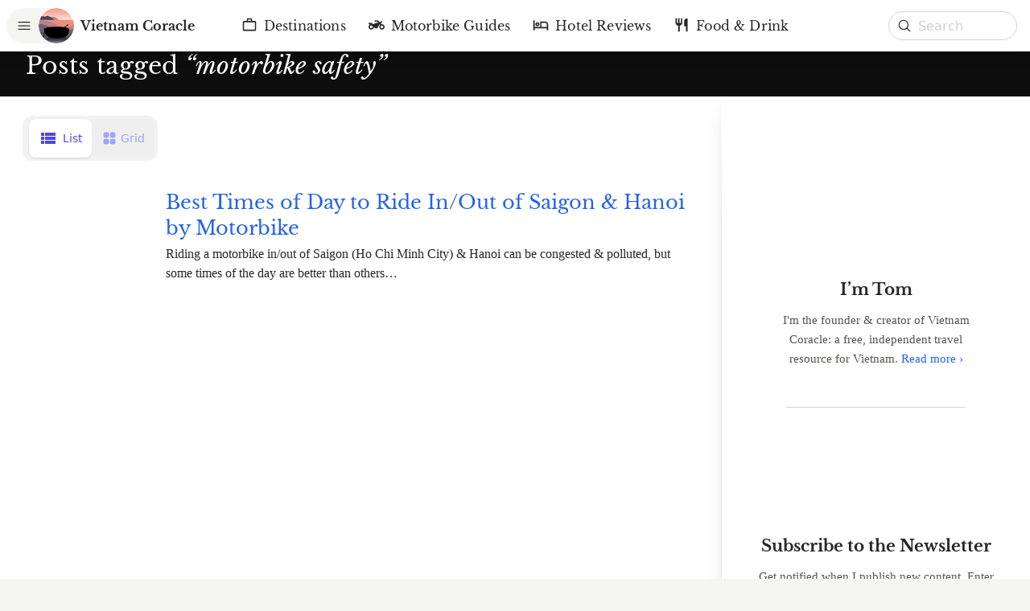

--- FILE ---
content_type: text/html; charset=utf-8
request_url: https://www.vietnamcoracle.com/tag/motorbike-safety/
body_size: 16819
content:
<!DOCTYPE html><html lang="en"><head><meta charSet="utf-8"/><meta name="viewport" content="width=device-width, initial-scale=1"/><link rel="preload" as="image" imageSrcSet="/logo.svg 1x, /logo.svg 2x"/><link rel="preload" as="image" imageSrcSet="/_next/image/?url=https%3A%2F%2Fcms.vietnamcoracle.com%2Fwp-content%2Fuploads%2F2021%2F08%2F013-default-header-image-mobile-logo-3-monochrone-17.jpg&amp;w=640&amp;q=75 640w, /_next/image/?url=https%3A%2F%2Fcms.vietnamcoracle.com%2Fwp-content%2Fuploads%2F2021%2F08%2F013-default-header-image-mobile-logo-3-monochrone-17.jpg&amp;w=750&amp;q=75 750w, /_next/image/?url=https%3A%2F%2Fcms.vietnamcoracle.com%2Fwp-content%2Fuploads%2F2021%2F08%2F013-default-header-image-mobile-logo-3-monochrone-17.jpg&amp;w=828&amp;q=75 828w, /_next/image/?url=https%3A%2F%2Fcms.vietnamcoracle.com%2Fwp-content%2Fuploads%2F2021%2F08%2F013-default-header-image-mobile-logo-3-monochrone-17.jpg&amp;w=1080&amp;q=75 1080w, /_next/image/?url=https%3A%2F%2Fcms.vietnamcoracle.com%2Fwp-content%2Fuploads%2F2021%2F08%2F013-default-header-image-mobile-logo-3-monochrone-17.jpg&amp;w=1200&amp;q=75 1200w, /_next/image/?url=https%3A%2F%2Fcms.vietnamcoracle.com%2Fwp-content%2Fuploads%2F2021%2F08%2F013-default-header-image-mobile-logo-3-monochrone-17.jpg&amp;w=1920&amp;q=75 1920w, /_next/image/?url=https%3A%2F%2Fcms.vietnamcoracle.com%2Fwp-content%2Fuploads%2F2021%2F08%2F013-default-header-image-mobile-logo-3-monochrone-17.jpg&amp;w=2048&amp;q=75 2048w, /_next/image/?url=https%3A%2F%2Fcms.vietnamcoracle.com%2Fwp-content%2Fuploads%2F2021%2F08%2F013-default-header-image-mobile-logo-3-monochrone-17.jpg&amp;w=3840&amp;q=75 3840w" imageSizes="100vw"/><link rel="preload" as="image" imageSrcSet="/_next/image/?url=https%3A%2F%2Fcms.vietnamcoracle.com%2Fwp-content%2Fuploads%2F2021%2F08%2F013-default-header-image-desktop-logo-3-monochrone-desktop-cropped-new.jpg&amp;w=640&amp;q=75 640w, /_next/image/?url=https%3A%2F%2Fcms.vietnamcoracle.com%2Fwp-content%2Fuploads%2F2021%2F08%2F013-default-header-image-desktop-logo-3-monochrone-desktop-cropped-new.jpg&amp;w=750&amp;q=75 750w, /_next/image/?url=https%3A%2F%2Fcms.vietnamcoracle.com%2Fwp-content%2Fuploads%2F2021%2F08%2F013-default-header-image-desktop-logo-3-monochrone-desktop-cropped-new.jpg&amp;w=828&amp;q=75 828w, /_next/image/?url=https%3A%2F%2Fcms.vietnamcoracle.com%2Fwp-content%2Fuploads%2F2021%2F08%2F013-default-header-image-desktop-logo-3-monochrone-desktop-cropped-new.jpg&amp;w=1080&amp;q=75 1080w, /_next/image/?url=https%3A%2F%2Fcms.vietnamcoracle.com%2Fwp-content%2Fuploads%2F2021%2F08%2F013-default-header-image-desktop-logo-3-monochrone-desktop-cropped-new.jpg&amp;w=1200&amp;q=75 1200w, /_next/image/?url=https%3A%2F%2Fcms.vietnamcoracle.com%2Fwp-content%2Fuploads%2F2021%2F08%2F013-default-header-image-desktop-logo-3-monochrone-desktop-cropped-new.jpg&amp;w=1920&amp;q=75 1920w, /_next/image/?url=https%3A%2F%2Fcms.vietnamcoracle.com%2Fwp-content%2Fuploads%2F2021%2F08%2F013-default-header-image-desktop-logo-3-monochrone-desktop-cropped-new.jpg&amp;w=2048&amp;q=75 2048w, /_next/image/?url=https%3A%2F%2Fcms.vietnamcoracle.com%2Fwp-content%2Fuploads%2F2021%2F08%2F013-default-header-image-desktop-logo-3-monochrone-desktop-cropped-new.jpg&amp;w=3840&amp;q=75 3840w" imageSizes="100vw"/><link rel="stylesheet" href="/_next/static/css/aaedaedf950506fa.css" data-precedence="next"/><link rel="stylesheet" href="/_next/static/css/03789d6ce723b7c4.css" data-precedence="next"/><link rel="preload" as="script" fetchPriority="low" href="/_next/static/chunks/webpack-bc24f64ebe11830d.js"/><script src="/_next/static/chunks/4bd1b696-409494caf8c83275.js" async=""></script><script src="/_next/static/chunks/255-4ee5c8c2d41f4252.js" async=""></script><script src="/_next/static/chunks/main-app-f810cc9959894cd9.js" async=""></script><script src="/_next/static/chunks/390-a80765e1a411050e.js" async=""></script><script src="/_next/static/chunks/72-3b433a6edc01bf4b.js" async=""></script><script src="/_next/static/chunks/920-a4041f207c25d7a7.js" async=""></script><script src="/_next/static/chunks/app/layout-f245f2701171fa23.js" async=""></script><script src="/_next/static/chunks/c16f53c3-586ea805d2f7b835.js" async=""></script><script src="/_next/static/chunks/684-0007d0b3378341f3.js" async=""></script><script src="/_next/static/chunks/907-506b36fdf72d109b.js" async=""></script><script src="/_next/static/chunks/865-d432409e830dedc7.js" async=""></script><script src="/_next/static/chunks/141-2386c9755ed26052.js" async=""></script><script src="/_next/static/chunks/24-e881a6fb6d2a4fde.js" async=""></script><script src="/_next/static/chunks/327-c11bce3ce6fc3d5d.js" async=""></script><script src="/_next/static/chunks/app/tag/%5Bslug%5D/page-fc6c477319ab4c0f.js" async=""></script><script src="/_next/static/chunks/app/not-found-7ea3e8a7727e02b6.js" async=""></script><link rel="preload" href="//gc.zgo.at/count.js" as="script"/><link rel="preload" href="https://cms.vietnamcoracle.com/wp-content/plugins/stackable-ultimate-gutenberg-blocks/dist/frontend_blocks.js" as="script"/><link rel="preload" href="https://www.googletagmanager.com/gtag/js?id=UA-32997848-1" as="script"/><title>motorbike safety Archives – Vietnam Coracle</title><meta name="application-name" content="Vietnam Coracle"/><link rel="author" href="https://www.vietnamcoracle.com"/><meta name="author" content="Vietnam Coracle"/><meta name="msapplication-TileColor" content="#FFFFFF"/><meta name="msapplication-TileImage" content="/mstile-144x144.png"/><meta name="msapplication-square70x70logo" content="/mstile-70x70.png"/><meta name="msapplication-square150x150logo" content="/mstile-150x150.png"/><meta name="msapplication-wide310x150logo" content="/mstile-310x150.png"/><meta name="msapplication-square310x310logo" content="/mstile-310x310.png"/><meta property="og:title" content="motorbike safety Archives – Vietnam Coracle"/><meta property="og:url" content="https://www.vietnamcoracle.com/tag/motorbike-safety/"/><meta property="og:site_name" content="Vietnam Coracle"/><meta property="og:type" content="article"/><meta name="twitter:card" content="summary"/><meta name="twitter:title" content="motorbike safety Archives – Vietnam Coracle"/><link rel="icon" href="/favicon-16x16.png" sizes="16x16" type="image/png"/><link rel="icon" href="/favicon-32x32.png" sizes="32x32" type="image/png"/><link rel="icon" href="/favicon-96x96.png" sizes="96x96" type="image/png"/><link rel="icon" href="/favicon-128x128.png" sizes="128x128" type="image/png"/><link rel="icon" href="/favicon-196x196.png" sizes="196x196" type="image/png"/><link rel="apple-touch-icon-precomposed" href="/apple-touch-icon-57x57.png" sizes="57x57"/><link rel="apple-touch-icon-precomposed" href="/apple-touch-icon-114x114.png" sizes="114x114"/><link rel="apple-touch-icon-precomposed" href="/apple-touch-icon-72x72.png" sizes="72x72"/><link rel="apple-touch-icon-precomposed" href="/apple-touch-icon-144x144.png" sizes="144x144"/><link rel="apple-touch-icon-precomposed" href="/apple-touch-icon-60x60.png" sizes="60x60"/><link rel="apple-touch-icon-precomposed" href="/apple-touch-icon-120x120.png" sizes="120x120"/><link rel="apple-touch-icon-precomposed" href="/apple-touch-icon-76x76.png" sizes="76x76"/><link rel="apple-touch-icon-precomposed" href="/apple-touch-icon-152x152.png" sizes="152x152"/><script src="/_next/static/chunks/polyfills-42372ed130431b0a.js" noModule=""></script><style data-emotion="mui q7mezt 148agmb 1w0uwdk">.mui-q7mezt{-webkit-user-select:none;-moz-user-select:none;-ms-user-select:none;user-select:none;width:1em;height:1em;display:inline-block;-webkit-flex-shrink:0;-ms-flex-negative:0;flex-shrink:0;-webkit-transition:fill 200ms cubic-bezier(0.4, 0, 0.2, 1) 0ms;transition:fill 200ms cubic-bezier(0.4, 0, 0.2, 1) 0ms;fill:currentColor;font-size:1.5rem;}.mui-148agmb{z-index:1500;pointer-events:none;pointer-events:auto;pointer-events:none;}.mui-148agmb[data-popper-placement*="bottom"] .MuiTooltip-arrow{top:0;margin-top:-0.71em;}.mui-148agmb[data-popper-placement*="bottom"] .MuiTooltip-arrow::before{transform-origin:0 100%;}.mui-148agmb[data-popper-placement*="top"] .MuiTooltip-arrow{bottom:0;margin-bottom:-0.71em;}.mui-148agmb[data-popper-placement*="top"] .MuiTooltip-arrow::before{transform-origin:100% 0;}.mui-148agmb[data-popper-placement*="right"] .MuiTooltip-arrow{height:1em;width:0.71em;}.mui-148agmb[data-popper-placement*="right"] .MuiTooltip-arrow::before{transform-origin:100% 100%;}.mui-148agmb[data-popper-placement*="left"] .MuiTooltip-arrow{height:1em;width:0.71em;}.mui-148agmb[data-popper-placement*="left"] .MuiTooltip-arrow::before{transform-origin:0 0;}.mui-148agmb[data-popper-placement*="right"] .MuiTooltip-arrow{left:0;margin-left:-0.71em;}.mui-148agmb[data-popper-placement*="left"] .MuiTooltip-arrow{right:0;margin-right:-0.71em;}.mui-1w0uwdk{z-index:1500;pointer-events:none;pointer-events:auto;pointer-events:none;}.mui-1w0uwdk[data-popper-placement*="bottom"] .MuiTooltip-arrow{top:0;margin-top:-0.71em;}.mui-1w0uwdk[data-popper-placement*="bottom"] .MuiTooltip-arrow::before{transform-origin:0 100%;}.mui-1w0uwdk[data-popper-placement*="top"] .MuiTooltip-arrow{bottom:0;margin-bottom:-0.71em;}.mui-1w0uwdk[data-popper-placement*="top"] .MuiTooltip-arrow::before{transform-origin:100% 0;}.mui-1w0uwdk[data-popper-placement*="right"] .MuiTooltip-arrow{height:1em;width:0.71em;}.mui-1w0uwdk[data-popper-placement*="right"] .MuiTooltip-arrow::before{transform-origin:100% 100%;}.mui-1w0uwdk[data-popper-placement*="left"] .MuiTooltip-arrow{height:1em;width:0.71em;}.mui-1w0uwdk[data-popper-placement*="left"] .MuiTooltip-arrow::before{transform-origin:0 0;}.mui-1w0uwdk[data-popper-placement*="right"] .MuiTooltip-arrow{left:0;margin-left:-0.71em;}.mui-1w0uwdk[data-popper-placement*="left"] .MuiTooltip-arrow{right:0;margin-right:-0.71em;}</style></head><body><div hidden=""><!--$--><!--/$--></div><div class="relative bg-white dark:bg-gray-950 min-h-screen"><div role="banner"><div class="relative z-30 w-full headroom-wrapper"><div style="position:relative;top:0;left:0;right:0;z-index:1;-webkit-transform:translate3D(0, 0, 0);-ms-transform:translate3D(0, 0, 0);transform:translate3D(0, 0, 0)" class="headroom headroom--unfixed"><div class="bg-white dark:bg-gray-900"><div class="relative flex items-center justify-center h-14 lg:h-16"><div class="z-20 absolute top-0 left-0 flex items-center h-14 lg:h-16 px-1 sm:pl-2"><div data-headlessui-state=""><button class="scale-90 lg:scale-100 origin-left flex items-center justify-center h-11 min-w-[2.5rem] uppercase text-xs rounded-full bg-gray-100 dark:bg-gray-800 hover:bg-gray-200 dark:hover:bg-gray-700 active:bg-gray-300 dark:active:bg-gray-600 focus:outline-none focus-visible:bg-gray-200 dark:focus-visible:bg-gray-700" type="button" aria-expanded="false" data-headlessui-state=""><svg xmlns="http://www.w3.org/2000/svg" fill="none" viewBox="0 0 24 24" stroke-width="1.5" stroke="currentColor" aria-hidden="true" data-slot="icon" class="w-5 h-5 mx-3"><path stroke-linecap="round" stroke-linejoin="round" d="M3.75 6.75h16.5M3.75 12h16.5m-16.5 5.25h16.5"></path></svg><div class="flex -ml-1"><span style="box-sizing:border-box;display:inline-block;overflow:hidden;width:initial;height:initial;background:none;opacity:1;border:0;margin:0;padding:0;position:relative;max-width:100%"><span style="box-sizing:border-box;display:block;width:initial;height:initial;background:none;opacity:1;border:0;margin:0;padding:0;max-width:100%"><img style="display:block;max-width:100%;width:initial;height:initial;background:none;opacity:1;border:0;margin:0;padding:0" alt="" aria-hidden="true" src="data:image/svg+xml,%3csvg%20xmlns=%27http://www.w3.org/2000/svg%27%20version=%271.1%27%20width=%2744%27%20height=%2744%27/%3e"/></span><img alt="Vietnam Coracle logo" srcSet="/logo.svg 1x, /logo.svg 2x" src="/logo.svg" decoding="async" data-nimg="intrinsic" class="rounded-full" style="position:absolute;top:0;left:0;bottom:0;right:0;box-sizing:border-box;padding:0;border:none;margin:auto;display:block;width:0;height:0;min-width:100%;max-width:100%;min-height:100%;max-height:100%"/></span></div></button></div><span hidden="" style="position:fixed;top:1px;left:1px;width:1px;height:0;padding:0;margin:-1px;overflow:hidden;clip:rect(0, 0, 0, 0);white-space:nowrap;border-width:0;display:none"></span><a class="flex items-center hover:text-black dark:hover:text-white" href="/"><h1 class="lg:ml-2 font-semibold font-display" translate="no">Vietnam Coracle</h1></a></div><div class="z-30 absolute top-0 right-0 left-auto flex items-center h-14 lg:h-16 px-2 lg:px-4"><!--$?--><template id="B:0"></template><!--/$--></div><div class="hidden lg:block"><!--$?--><template id="B:1"></template><!--/$--></div></div></div></div></div><div class="nav-bar fixed lg:hidden bottom-0 z-20 w-full h-16 bg-gray-100 md:bg-white dark:bg-gray-900 md:dark:bg-gray-900"><!--$?--><template id="B:2"></template><!--/$--></div></div><div class="bg-gray-950"><div class="relative block aspect-square md:hidden md:aspect-[3/2]"><span style="box-sizing:border-box;display:block;overflow:hidden;width:initial;height:initial;background:none;opacity:1;border:0;margin:0;padding:0;position:absolute;top:0;left:0;bottom:0;right:0"><img alt="Vietnam Coracle: Independent Travel Guides to Vietnam" sizes="100vw" srcSet="/_next/image/?url=https%3A%2F%2Fcms.vietnamcoracle.com%2Fwp-content%2Fuploads%2F2021%2F08%2F013-default-header-image-mobile-logo-3-monochrone-17.jpg&amp;w=640&amp;q=75 640w, /_next/image/?url=https%3A%2F%2Fcms.vietnamcoracle.com%2Fwp-content%2Fuploads%2F2021%2F08%2F013-default-header-image-mobile-logo-3-monochrone-17.jpg&amp;w=750&amp;q=75 750w, /_next/image/?url=https%3A%2F%2Fcms.vietnamcoracle.com%2Fwp-content%2Fuploads%2F2021%2F08%2F013-default-header-image-mobile-logo-3-monochrone-17.jpg&amp;w=828&amp;q=75 828w, /_next/image/?url=https%3A%2F%2Fcms.vietnamcoracle.com%2Fwp-content%2Fuploads%2F2021%2F08%2F013-default-header-image-mobile-logo-3-monochrone-17.jpg&amp;w=1080&amp;q=75 1080w, /_next/image/?url=https%3A%2F%2Fcms.vietnamcoracle.com%2Fwp-content%2Fuploads%2F2021%2F08%2F013-default-header-image-mobile-logo-3-monochrone-17.jpg&amp;w=1200&amp;q=75 1200w, /_next/image/?url=https%3A%2F%2Fcms.vietnamcoracle.com%2Fwp-content%2Fuploads%2F2021%2F08%2F013-default-header-image-mobile-logo-3-monochrone-17.jpg&amp;w=1920&amp;q=75 1920w, /_next/image/?url=https%3A%2F%2Fcms.vietnamcoracle.com%2Fwp-content%2Fuploads%2F2021%2F08%2F013-default-header-image-mobile-logo-3-monochrone-17.jpg&amp;w=2048&amp;q=75 2048w, /_next/image/?url=https%3A%2F%2Fcms.vietnamcoracle.com%2Fwp-content%2Fuploads%2F2021%2F08%2F013-default-header-image-mobile-logo-3-monochrone-17.jpg&amp;w=3840&amp;q=75 3840w" src="/_next/image/?url=https%3A%2F%2Fcms.vietnamcoracle.com%2Fwp-content%2Fuploads%2F2021%2F08%2F013-default-header-image-mobile-logo-3-monochrone-17.jpg&amp;w=3840&amp;q=75" decoding="async" data-nimg="fill" style="position:absolute;top:0;left:0;bottom:0;right:0;box-sizing:border-box;padding:0;border:none;margin:auto;display:block;width:0;height:0;min-width:100%;max-width:100%;min-height:100%;max-height:100%;object-fit:cover"/></span></div><div class="relative hidden md:block aspect-[1920/837] 2xl:aspect-[3/1]"><span style="box-sizing:border-box;display:block;overflow:hidden;width:initial;height:initial;background:none;opacity:1;border:0;margin:0;padding:0;position:absolute;top:0;left:0;bottom:0;right:0"><img alt="Vietnam Coracle: Independent Travel Guides to Vietnam" sizes="100vw" srcSet="/_next/image/?url=https%3A%2F%2Fcms.vietnamcoracle.com%2Fwp-content%2Fuploads%2F2021%2F08%2F013-default-header-image-desktop-logo-3-monochrone-desktop-cropped-new.jpg&amp;w=640&amp;q=75 640w, /_next/image/?url=https%3A%2F%2Fcms.vietnamcoracle.com%2Fwp-content%2Fuploads%2F2021%2F08%2F013-default-header-image-desktop-logo-3-monochrone-desktop-cropped-new.jpg&amp;w=750&amp;q=75 750w, /_next/image/?url=https%3A%2F%2Fcms.vietnamcoracle.com%2Fwp-content%2Fuploads%2F2021%2F08%2F013-default-header-image-desktop-logo-3-monochrone-desktop-cropped-new.jpg&amp;w=828&amp;q=75 828w, /_next/image/?url=https%3A%2F%2Fcms.vietnamcoracle.com%2Fwp-content%2Fuploads%2F2021%2F08%2F013-default-header-image-desktop-logo-3-monochrone-desktop-cropped-new.jpg&amp;w=1080&amp;q=75 1080w, /_next/image/?url=https%3A%2F%2Fcms.vietnamcoracle.com%2Fwp-content%2Fuploads%2F2021%2F08%2F013-default-header-image-desktop-logo-3-monochrone-desktop-cropped-new.jpg&amp;w=1200&amp;q=75 1200w, /_next/image/?url=https%3A%2F%2Fcms.vietnamcoracle.com%2Fwp-content%2Fuploads%2F2021%2F08%2F013-default-header-image-desktop-logo-3-monochrone-desktop-cropped-new.jpg&amp;w=1920&amp;q=75 1920w, /_next/image/?url=https%3A%2F%2Fcms.vietnamcoracle.com%2Fwp-content%2Fuploads%2F2021%2F08%2F013-default-header-image-desktop-logo-3-monochrone-desktop-cropped-new.jpg&amp;w=2048&amp;q=75 2048w, /_next/image/?url=https%3A%2F%2Fcms.vietnamcoracle.com%2Fwp-content%2Fuploads%2F2021%2F08%2F013-default-header-image-desktop-logo-3-monochrone-desktop-cropped-new.jpg&amp;w=3840&amp;q=75 3840w" src="/_next/image/?url=https%3A%2F%2Fcms.vietnamcoracle.com%2Fwp-content%2Fuploads%2F2021%2F08%2F013-default-header-image-desktop-logo-3-monochrone-desktop-cropped-new.jpg&amp;w=3840&amp;q=75" decoding="async" data-nimg="fill" class="object-cover" style="position:absolute;top:0;left:0;bottom:0;right:0;box-sizing:border-box;padding:0;border:none;margin:auto;display:block;width:0;height:0;min-width:100%;max-width:100%;min-height:100%;max-height:100%"/></span></div><div class="relative md:pb-1 dark:pb-0 text-white"><div class="absolute bottom-full w-full h-52 md:h-48 xl:h-40 bg-gradient-to-t to-transparent pointer-events-none from-gray-950 via-black-25"></div><div class="relative pointer-events-auto"><div class="page-wrap"><h1 class="font-display text-2xl md:text-3xl lg:text-3xl leading-tight pb-4 dark:pb-0">Posts tagged <i>“<!-- -->motorbike safety<!-- -->”</i></h1></div></div></div></div><div class="mx-auto xl:flex bg-white dark:bg-gray-950 pb-14 xl:pb-0"><div class="xl:w-[70%] 2xl:w-auto 2xl:flex-auto"><!--$?--><template id="B:3"></template><!--/$--></div><div class="xl:pt-14 xl:shadow-xl xl:w-[30%] 2xl:w-[32rem] xl:flex xl:flex-col shrink-0 relative xl:border-l border-gray-200 dark:border-gray-800"><div class="hidden xl:block absolute top-0 -left-px w-px h-48 bg-gradient-to-b from-white dark:from-gray-950 to-transparent"></div><div class="lg:flex-auto lg:px-6 py-12 lg:py-0"><div class="hidden xl:block"></div><div class="flex-auto xl:sticky"><div class="py-10 xl:pt-0"><aside class="c-block text-center font-display"><div class="mb-6 flex justify-center"><a href="/about/"><span style="box-sizing:border-box;display:inline-block;overflow:hidden;width:140px;height:140px;background:none;opacity:1;border:0;margin:0;padding:0;position:relative"><img alt="" src="[data-uri]" decoding="async" data-nimg="fixed" class="h-full rounded-full object-cover" style="position:absolute;top:0;left:0;bottom:0;right:0;box-sizing:border-box;padding:0;border:none;margin:auto;display:block;width:0;height:0;min-width:100%;max-width:100%;min-height:100%;max-height:100%"/><noscript><img alt="" loading="lazy" decoding="async" data-nimg="fixed" style="position:absolute;top:0;left:0;bottom:0;right:0;box-sizing:border-box;padding:0;border:none;margin:auto;display:block;width:0;height:0;min-width:100%;max-width:100%;min-height:100%;max-height:100%" class="h-full rounded-full object-cover" srcSet="/_next/image/?url=https%3A%2F%2Fcms.vietnamcoracle.com%2Fwp-content%2Fuploads%2F2020%2F09%2F20210819_112007-copy-blog-About-profile-crop-2-again-again.jpg&amp;w=256&amp;q=75 1x, /_next/image/?url=https%3A%2F%2Fcms.vietnamcoracle.com%2Fwp-content%2Fuploads%2F2020%2F09%2F20210819_112007-copy-blog-About-profile-crop-2-again-again.jpg&amp;w=384&amp;q=75 2x" src="/_next/image/?url=https%3A%2F%2Fcms.vietnamcoracle.com%2Fwp-content%2Fuploads%2F2020%2F09%2F20210819_112007-copy-blog-About-profile-crop-2-again-again.jpg&amp;w=384&amp;q=75"/></noscript></span></a></div><h3 class="text-base font-bold xs:text-xl lg:text-2xl xl:text-xl 2xl:text-[22px] mb-3">I’m Tom</h3><div class="xl:max-w-[300px] mx-auto mb-8 px-4 max-w-sm lg:max-w-md text-sm sm:text-base xl:text-[15px] 2xl:text-base font-serif text-gray-600 dark:text-gray-400"><p>I&#x27;m the founder &amp; creator of Vietnam Coracle: a free, independent travel resource for Vietnam.<!-- --> <a class="link whitespace-nowrap" href="/about/">Read more ›</a></p></div></aside><aside class="c-block text-center font-display"><div class="mb-6 flex justify-center"><a href="/subscribe/"><span style="box-sizing:border-box;display:inline-block;overflow:hidden;width:80px;height:80px;background:none;opacity:1;border:0;margin:0;padding:0;position:relative"><img alt="" src="[data-uri]" decoding="async" data-nimg="fixed" class="h-full rounded-full object-cover" style="position:absolute;top:0;left:0;bottom:0;right:0;box-sizing:border-box;padding:0;border:none;margin:auto;display:block;width:0;height:0;min-width:100%;max-width:100%;min-height:100%;max-height:100%"/><noscript><img alt="" loading="lazy" decoding="async" data-nimg="fixed" style="position:absolute;top:0;left:0;bottom:0;right:0;box-sizing:border-box;padding:0;border:none;margin:auto;display:block;width:0;height:0;min-width:100%;max-width:100%;min-height:100%;max-height:100%" class="h-full rounded-full object-cover" srcSet="/_next/image/?url=https%3A%2F%2Fcms.vietnamcoracle.com%2Fwp-content%2Fuploads%2F2020%2F09%2FVietnam-Coracle-Vector-Logo-Final-Version-PNG.png&amp;w=96&amp;q=75 1x, /_next/image/?url=https%3A%2F%2Fcms.vietnamcoracle.com%2Fwp-content%2Fuploads%2F2020%2F09%2FVietnam-Coracle-Vector-Logo-Final-Version-PNG.png&amp;w=256&amp;q=75 2x" src="/_next/image/?url=https%3A%2F%2Fcms.vietnamcoracle.com%2Fwp-content%2Fuploads%2F2020%2F09%2FVietnam-Coracle-Vector-Logo-Final-Version-PNG.png&amp;w=256&amp;q=75"/></noscript></span></a></div><h3 class="text-base font-bold xs:text-xl lg:text-2xl xl:text-xl 2xl:text-[22px] mb-3">Subscribe to the Newsletter</h3><div class="xl:max-w-[340px] mx-auto mb-8 px-4 max-w-sm lg:max-w-md text-sm sm:text-base xl:text-[15px] 2xl:text-base font-serif text-gray-600 dark:text-gray-400"><p>Get notified when I publish new content. Enter your email below:</p></div><form class="flex justify-center max-w-xs mt-4 mb-8 mx-auto"><input class="form-field flex-auto h-8 mr-2 p-2 text-sm rounded" placeholder="Your Email" required="" type="email" value=""/><button class="btn" type="submit">Subscribe</button></form><div class="mt-12"><section><h1 class="text-sm uppsercase tracking-widest text-center font-display mb-4 font-light">Follow &amp; Connect</h1><div class="flex items-center justify-center text-gray-600 dark:text-gray-400"><a href="https://www.facebook.com/vietnamcoracle"><svg class="MuiSvgIcon-root !w-6 !h-6 MuiSvgIcon-fontSizeMedium mui-q7mezt" focusable="false" aria-hidden="true" viewBox="0 0 24 24" data-testid="FacebookIcon" aria-label="Vietnam Coracle on Facebook"><path d="M5 3h14a2 2 0 0 1 2 2v14a2 2 0 0 1-2 2H5a2 2 0 0 1-2-2V5a2 2 0 0 1 2-2m13 2h-2.5A3.5 3.5 0 0 0 12 8.5V11h-2v3h2v7h3v-7h3v-3h-3V9a1 1 0 0 1 1-1h2V5z"></path></svg></a><a class="ml-3" href="https://www.instagram.com/vietnamcoracle"><svg class="MuiSvgIcon-root !w-6 !h-6 MuiSvgIcon-fontSizeMedium mui-q7mezt" focusable="false" aria-hidden="true" viewBox="0 0 24 24" data-testid="InstagramIcon" aria-label="Vietnam Coracle on Instagram"><path d="M7.8 2h8.4C19.4 2 22 4.6 22 7.8v8.4a5.8 5.8 0 0 1-5.8 5.8H7.8C4.6 22 2 19.4 2 16.2V7.8A5.8 5.8 0 0 1 7.8 2m-.2 2A3.6 3.6 0 0 0 4 7.6v8.8C4 18.39 5.61 20 7.6 20h8.8a3.6 3.6 0 0 0 3.6-3.6V7.6C20 5.61 18.39 4 16.4 4H7.6m9.65 1.5a1.25 1.25 0 0 1 1.25 1.25A1.25 1.25 0 0 1 17.25 8 1.25 1.25 0 0 1 16 6.75a1.25 1.25 0 0 1 1.25-1.25M12 7a5 5 0 0 1 5 5 5 5 0 0 1-5 5 5 5 0 0 1-5-5 5 5 0 0 1 5-5m0 2a3 3 0 0 0-3 3 3 3 0 0 0 3 3 3 3 0 0 0 3-3 3 3 0 0 0-3-3z"></path></svg></a><a class="ml-3" href="https://twitter.com/VietnamCoracle"><svg class="MuiSvgIcon-root !w-6 !h-6 MuiSvgIcon-fontSizeMedium mui-q7mezt" focusable="false" aria-hidden="true" viewBox="0 0 24 24" data-testid="TwitterIcon" aria-label="Vietnam Coracle on Twitter"><path d="M22.46 6c-.77.35-1.6.58-2.46.69.88-.53 1.56-1.37 1.88-2.38-.83.5-1.75.85-2.72 1.05C18.37 4.5 17.26 4 16 4c-2.35 0-4.27 1.92-4.27 4.29 0 .34.04.67.11.98C8.28 9.09 5.11 7.38 3 4.79c-.37.63-.58 1.37-.58 2.15 0 1.49.75 2.81 1.91 3.56-.71 0-1.37-.2-1.95-.5v.03c0 2.08 1.48 3.82 3.44 4.21a4.22 4.22 0 0 1-1.93.07 4.28 4.28 0 0 0 4 2.98 8.521 8.521 0 0 1-5.33 1.84c-.34 0-.68-.02-1.02-.06C3.44 20.29 5.7 21 8.12 21 16 21 20.33 14.46 20.33 8.79c0-.19 0-.37-.01-.56.84-.6 1.56-1.36 2.14-2.23z"></path></svg></a><a class="ml-3" href="https://www.youtube.com/c/Vietnamcoracle"><svg class="MuiSvgIcon-root !w-6 !h-6 MuiSvgIcon-fontSizeMedium mui-q7mezt" focusable="false" aria-hidden="true" viewBox="0 0 24 24" data-testid="YouTubeIcon" aria-label="Vietnam Coracle on YouTube"><path d="M10 15l5.19-3L10 9v6m11.56-7.83c.13.47.22 1.1.28 1.9.07.8.1 1.49.1 2.09L22 12c0 2.19-.16 3.8-.44 4.83-.25.9-.83 1.48-1.73 1.73-.47.13-1.33.22-2.65.28-1.3.07-2.49.1-3.59.1L12 19c-4.19 0-6.8-.16-7.83-.44-.9-.25-1.48-.83-1.73-1.73-.13-.47-.22-1.1-.28-1.9-.07-.8-.1-1.49-.1-2.09L2 12c0-2.19.16-3.8.44-4.83.25-.9.83-1.48 1.73-1.73.47-.13 1.33-.22 2.65-.28 1.3-.07 2.49-.1 3.59-.1L12 5c4.19 0 6.8.16 7.83.44.9.25 1.48.83 1.73 1.73z"></path></svg></a><a class="ml-3" href="mailto:vietnamcoracle@gmail.com"><svg class="MuiSvgIcon-root !w-6 !h-6 MuiSvgIcon-fontSizeMedium mui-q7mezt" focusable="false" aria-hidden="true" viewBox="0 0 24 24" data-testid="AlternateEmailIcon" aria-label="Email Vietnam Coracle"><path d="M12 2C6.48 2 2 6.48 2 12s4.48 10 10 10h5v-2h-5c-4.34 0-8-3.66-8-8s3.66-8 8-8 8 3.66 8 8v1.43c0 .79-.71 1.57-1.5 1.57s-1.5-.78-1.5-1.57V12c0-2.76-2.24-5-5-5s-5 2.24-5 5 2.24 5 5 5c1.38 0 2.64-.56 3.54-1.47.65.89 1.77 1.47 2.96 1.47 1.97 0 3.5-1.6 3.5-3.57V12c0-5.52-4.48-10-10-10m0 13c-1.66 0-3-1.34-3-3s1.34-3 3-3 3 1.34 3 3-1.34 3-3 3"></path></svg></a><a class="ml-3" href="https://cms.vietnamcoracle.com/feed"><svg class="MuiSvgIcon-root !w-6 !h-6 MuiSvgIcon-fontSizeMedium mui-q7mezt" focusable="false" aria-hidden="true" viewBox="0 0 24 24" data-testid="RssFeedIcon" aria-label="RSS Feed"><circle cx="6.18" cy="17.82" r="2.18"></circle><path d="M4 4.44v2.83c7.03 0 12.73 5.7 12.73 12.73h2.83c0-8.59-6.97-15.56-15.56-15.56m0 5.66v2.83c3.9 0 7.07 3.17 7.07 7.07h2.83c0-5.47-4.43-9.9-9.9-9.9"></path></svg></a></div></section></div></aside><aside class="group c-block text-center font-display"><div class="flex justify-center mb-6"><a class="relative top-1 !w-14 !h-14 text-red-500" href="/donations-page/"><svg class="MuiSvgIcon-root MuiSvgIcon-fontSizeMedium !w-full !h-full absolute inset-0 mui-q7mezt" focusable="false" aria-hidden="true" viewBox="0 0 24 24"><linearGradient id="gradient" x1="0" x2="0" y1="0" y2="1"><stop offset="0%" stop-color="#fe5196"></stop><stop offset="100%" stop-color="#f77062"></stop></linearGradient><path d="M0 0h24v24H0z" fill="none"></path><path d="M16.5 3c-1.74 0-3.41.81-4.5 2.09C10.91 3.81 9.24 3 7.5 3 4.42 3 2 5.42 2 8.5c0 3.78 3.4 6.86 8.55 11.54L12 21.35l1.45-1.32C18.6 15.36 22 12.28 22 8.5 22 5.42 19.58 3 16.5 3zm-4.4 15.55l-.1.1-.1-.1C7.14 14.24 4 11.39 4 8.5 4 6.5 5.5 5 7.5 5c1.54 0 3.04.99 3.57 2.36h1.87C13.46 5.99 14.96 5 16.5 5c2 0 3.5 1.5 3.5 3.5 0 2.89-3.14 5.74-7.9 10.05z" fill="url(#gradient)"></path></svg><svg class="MuiSvgIcon-root MuiSvgIcon-fontSizeMedium !w-full !h-full absolute inset-0 xl:!hidden xl:group-hover:!block animate-ping opacity-60 mui-q7mezt" focusable="false" aria-hidden="true" viewBox="0 0 24 24"><linearGradient id="gradient" x1="0" x2="0" y1="0" y2="1"><stop offset="0%" stop-color="#fe5196"></stop><stop offset="100%" stop-color="#f77062"></stop></linearGradient><path d="M0 0h24v24H0z" fill="none"></path><path d="M16.5 3c-1.74 0-3.41.81-4.5 2.09C10.91 3.81 9.24 3 7.5 3 4.42 3 2 5.42 2 8.5c0 3.78 3.4 6.86 8.55 11.54L12 21.35l1.45-1.32C18.6 15.36 22 12.28 22 8.5 22 5.42 19.58 3 16.5 3zm-4.4 15.55l-.1.1-.1-.1C7.14 14.24 4 11.39 4 8.5 4 6.5 5.5 5 7.5 5c1.54 0 3.04.99 3.57 2.36h1.87C13.46 5.99 14.96 5 16.5 5c2 0 3.5 1.5 3.5 3.5 0 2.89-3.14 5.74-7.9 10.05z" fill="url(#gradient)"></path></svg></a></div><h3 class="text-base font-bold xs:text-xl lg:text-2xl xl:text-xl 2xl:text-[22px] mb-3">Support My Work</h3><div class="xl:max-w-[350px] mx-auto mb-8 px-4 max-w-sm lg:max-w-md text-sm sm:text-base xl:text-[15px] 2xl:text-base font-serif text-gray-600 dark:text-gray-400"><p>If you enjoy Vietnam Coracle, please support it. My website is free, independent &amp; there&#x27;s no sponsored content.<!-- --> <a class="link whitespace-nowrap" href="/support/">Read more ›</a></p></div><div class="max-w-xs mx-auto"><a class="btn flex mt-2 btn-primary h-12" href="/donations-page/"><svg xmlns="http://www.w3.org/2000/svg" fill="none" viewBox="0 0 24 24" stroke-width="1.5" stroke="currentColor" aria-hidden="true" data-slot="icon" class="w-6 h-6 mr-1"><path stroke-linecap="round" stroke-linejoin="round" d="M12 6v12m-3-2.818.879.659c1.171.879 3.07.879 4.242 0 1.172-.879 1.172-2.303 0-3.182C13.536 12.219 12.768 12 12 12c-.725 0-1.45-.22-2.003-.659-1.106-.879-1.106-2.303 0-3.182s2.9-.879 4.006 0l.415.33M21 12a9 9 0 1 1-18 0 9 9 0 0 1 18 0Z"></path></svg> <span class="pr-4">Donate</span></a><a class="btn flex mt-2 gap-2 btn-patreon border-white dark:border-black h-12" href="https://www.patreon.com/vietnamcoracle"><span style="box-sizing:border-box;display:inline-block;overflow:hidden;width:initial;height:initial;background:none;opacity:1;border:0;margin:0;padding:0;position:relative;max-width:100%"><span style="box-sizing:border-box;display:block;width:initial;height:initial;background:none;opacity:1;border:0;margin:0;padding:0;max-width:100%"><img style="display:block;max-width:100%;width:initial;height:initial;background:none;opacity:1;border:0;margin:0;padding:0" alt="" aria-hidden="true" src="data:image/svg+xml,%3csvg%20xmlns=%27http://www.w3.org/2000/svg%27%20version=%271.1%27%20width=%2716%27%20height=%2716%27/%3e"/></span><img alt="" src="[data-uri]" decoding="async" data-nimg="intrinsic" style="position:absolute;top:0;left:0;bottom:0;right:0;box-sizing:border-box;padding:0;border:none;margin:auto;display:block;width:0;height:0;min-width:100%;max-width:100%;min-height:100%;max-height:100%"/><noscript><img alt="" loading="lazy" decoding="async" data-nimg="intrinsic" style="position:absolute;top:0;left:0;bottom:0;right:0;box-sizing:border-box;padding:0;border:none;margin:auto;display:block;width:0;height:0;min-width:100%;max-width:100%;min-height:100%;max-height:100%" srcSet="/_next/image/?url=%2FDigital-Patreon-Logo_FieryCoral.png&amp;w=16&amp;q=75 1x, /_next/image/?url=%2FDigital-Patreon-Logo_FieryCoral.png&amp;w=32&amp;q=75 2x" src="/_next/image/?url=%2FDigital-Patreon-Logo_FieryCoral.png&amp;w=32&amp;q=75"/></noscript></span>Become a Patron</a><div class="flex text-xs"><a class="btn flex mt-2 border-white dark:border-black flex-auto hover:bg-blue-400 hover:bg-opacity-25 h-10" href="/book-your-accommodation/"><svg class="MuiSvgIcon-root MuiSvgIcon-fontSizeMedium !w-[14px] !h-[14px] mr-2 mui-q7mezt" focusable="false" aria-hidden="true" viewBox="0 0 24 24" data-testid="HotelIcon"><path d="M7 13c1.66 0 3-1.34 3-3S8.66 7 7 7s-3 1.34-3 3 1.34 3 3 3m12-6h-8v7H3V5H1v15h2v-3h18v3h2v-9c0-2.21-1.79-4-4-4"></path></svg>Book Hotels</a><a class="btn flex mt-2 border-white dark:border-black ml-1 flex-auto hover:bg-green-400 hover:bg-opacity-25 h-10" href="/book-your-transportation/"><svg class="MuiSvgIcon-root MuiSvgIcon-fontSizeMedium !w-[14px] !h-[14px] mr-2 mui-q7mezt" focusable="false" aria-hidden="true" viewBox="0 0 24 24" data-testid="FlightIcon"><path d="M21 16v-2l-8-5V3.5c0-.83-.67-1.5-1.5-1.5S10 2.67 10 3.5V9l-8 5v2l8-2.5V19l-2 1.5V22l3.5-1 3.5 1v-1.5L13 19v-5.5z"></path></svg>Book Transport</a></div></div></aside></div></div></div></div></div></div><!--$--><!--/$--><script>requestAnimationFrame(function(){$RT=performance.now()});</script><script src="/_next/static/chunks/webpack-bc24f64ebe11830d.js" id="_R_" async=""></script><div hidden id="S:0"><form class="relative flex-auto ring-2 ring-white md:ring-0 dark:ring-gray-900 w-28 xs:w-32 md:w-40" role="search"><div class="absolute top-0 left-0 bottom-0 w-10 flex items-center justify-center pointer-events-none"><svg xmlns="http://www.w3.org/2000/svg" viewBox="0 0 24 24" fill="currentColor" aria-hidden="true" data-slot="icon" class="w-[18px] h-[18px]"><path fill-rule="evenodd" d="M10.5 3.75a6.75 6.75 0 1 0 0 13.5 6.75 6.75 0 0 0 0-13.5ZM2.25 10.5a8.25 8.25 0 1 1 14.59 5.28l4.69 4.69a.75.75 0 1 1-1.06 1.06l-4.69-4.69A8.25 8.25 0 0 1 2.25 10.5Z" clip-rule="evenodd"></path></svg></div><input class="form-field w-full h-9 pl-9 pr-3 rounded-full placeholder:text-black/20 placeholder:dark:text-gray-600" placeholder="Search" type="search" value=""/></form></div><script>$RB=[];$RV=function(a){$RT=performance.now();for(var b=0;b<a.length;b+=2){var c=a[b],e=a[b+1];null!==e.parentNode&&e.parentNode.removeChild(e);var f=c.parentNode;if(f){var g=c.previousSibling,h=0;do{if(c&&8===c.nodeType){var d=c.data;if("/$"===d||"/&"===d)if(0===h)break;else h--;else"$"!==d&&"$?"!==d&&"$~"!==d&&"$!"!==d&&"&"!==d||h++}d=c.nextSibling;f.removeChild(c);c=d}while(c);for(;e.firstChild;)f.insertBefore(e.firstChild,c);g.data="$";g._reactRetry&&requestAnimationFrame(g._reactRetry)}}a.length=0};
$RC=function(a,b){if(b=document.getElementById(b))(a=document.getElementById(a))?(a.previousSibling.data="$~",$RB.push(a,b),2===$RB.length&&("number"!==typeof $RT?requestAnimationFrame($RV.bind(null,$RB)):(a=performance.now(),setTimeout($RV.bind(null,$RB),2300>a&&2E3<a?2300-a:$RT+300-a)))):b.parentNode.removeChild(b)};$RC("B:0","S:0")</script><div hidden id="S:1"><nav class="flex justify-around items-center flex-auto px-1 xl:px-16 font-sans font-medium tracking-wide lg:tracking-normal leading-tight ring-1 ring-gray-300 dark:ring-gray-700 lg:ring-0"><a class="min-w-[50px] md:w-24 lg:w-auto h-16 lg:h-9 mx-1 lg:mx-[2px] lg:px-3 flex flex-col lg:flex-row items-center justify-center text-center rounded-full font-display tracking-wide lg:hover:bg-gray-100 lg:hover:border-gray-100 lg:dark:hover:bg-transparent lg:dark:hover:text-white dark:text-gray-400 nav-link-home" href="/"><svg xmlns="http://www.w3.org/2000/svg" fill="none" viewBox="0 0 24 24" stroke-width="1.5" stroke="currentColor" aria-hidden="true" data-slot="icon" class="!w-5 !h-5 lg:mr-2 mb-1 lg:mb-[3px] shrink-0"><path stroke-linecap="round" stroke-linejoin="round" d="m2.25 12 8.954-8.955c.44-.439 1.152-.439 1.591 0L21.75 12M4.5 9.75v10.125c0 .621.504 1.125 1.125 1.125H9.75v-4.875c0-.621.504-1.125 1.125-1.125h2.25c.621 0 1.125.504 1.125 1.125V21h4.125c.621 0 1.125-.504 1.125-1.125V9.75M8.25 21h8.25"></path></svg><div class="w-full"><div class="xl:hidden text-xxxs xs:text-xxs lg:text-base">Home</div><div class="hidden xl:block">Home</div></div></a><a class="min-w-[50px] md:w-24 lg:w-auto h-16 lg:h-9 mx-1 lg:mx-[2px] lg:px-3 flex flex-col lg:flex-row items-center justify-center text-center rounded-full font-display tracking-wide lg:hover:bg-gray-100 lg:hover:border-gray-100 lg:dark:hover:bg-transparent lg:dark:hover:text-white dark:text-gray-400" href="/browse/destinations/"><svg class="MuiSvgIcon-root MuiSvgIcon-fontSizeMedium !w-5 !h-5 lg:mr-2 mb-1 lg:mb-[3px] shrink-0 mui-q7mezt" focusable="false" aria-hidden="true" viewBox="0 0 24 24" data-testid="WorkOutlineIcon"><path fill-rule="evenodd" d="M14 6V4h-4v2zM4 8v11h16V8zm16-2c1.11 0 2 .89 2 2v11c0 1.11-.89 2-2 2H4c-1.11 0-2-.89-2-2l.01-11c0-1.11.88-2 1.99-2h4V4c0-1.11.89-2 2-2h4c1.11 0 2 .89 2 2v2z"></path></svg><div class="w-full"><div class="xl:hidden text-xxxs xs:text-xxs lg:text-base">Destinations</div><div class="hidden xl:block">Destinations</div></div></a><a class="min-w-[50px] md:w-24 lg:w-auto h-16 lg:h-9 mx-1 lg:mx-[2px] lg:px-3 flex flex-col lg:flex-row items-center justify-center text-center rounded-full font-display tracking-wide lg:hover:bg-gray-100 lg:hover:border-gray-100 lg:dark:hover:bg-transparent lg:dark:hover:text-white dark:text-gray-400" href="/browse/motorbike-guides/"><svg class="MuiSvgIcon-root MuiSvgIcon-fontSizeMedium !w-5 !h-5 lg:mr-2 mb-1 lg:mb-[3px] shrink-0 mui-q7mezt" focusable="false" aria-hidden="true" viewBox="0 0 24 24" data-testid="TwoWheelerIcon"><path d="M20 11c-.18 0-.36.03-.53.05L17.41 9H20V6l-3.72 1.86L13.41 5H9v2h3.59l2 2H11l-4 2-2-2H0v2h4c-2.21 0-4 1.79-4 4s1.79 4 4 4 4-1.79 4-4l2 2h3l3.49-6.1 1.01 1.01c-.91.73-1.5 1.84-1.5 3.09 0 2.21 1.79 4 4 4s4-1.79 4-4-1.79-4-4-4M4 17c-1.1 0-2-.9-2-2s.9-2 2-2 2 .9 2 2-.9 2-2 2m16 0c-1.1 0-2-.9-2-2s.9-2 2-2 2 .9 2 2-.9 2-2 2"></path></svg><div class="w-full"><div class="xl:hidden text-xxxs xs:text-xxs lg:text-base">Motorbike</div><div class="hidden xl:block">Motorbike Guides</div></div></a><a class="min-w-[50px] md:w-24 lg:w-auto h-16 lg:h-9 mx-1 lg:mx-[2px] lg:px-3 flex flex-col lg:flex-row items-center justify-center text-center rounded-full font-display tracking-wide lg:hover:bg-gray-100 lg:hover:border-gray-100 lg:dark:hover:bg-transparent lg:dark:hover:text-white dark:text-gray-400" href="/browse/hotel-reviews/"><svg class="MuiSvgIcon-root MuiSvgIcon-fontSizeMedium !w-5 !h-5 lg:mr-2 mb-1 lg:mb-[3px] shrink-0 mui-q7mezt" focusable="false" aria-hidden="true" viewBox="0 0 24 24" data-testid="HotelOutlinedIcon"><path d="M7 14c1.66 0 3-1.34 3-3S8.66 8 7 8s-3 1.34-3 3 1.34 3 3 3m0-4c.55 0 1 .45 1 1s-.45 1-1 1-1-.45-1-1 .45-1 1-1m12-3h-8v8H3V5H1v15h2v-3h18v3h2v-9c0-2.21-1.79-4-4-4m2 8h-8V9h6c1.1 0 2 .9 2 2z"></path></svg><div class="w-full"><div class="xl:hidden text-xxxs xs:text-xxs lg:text-base">Hotels</div><div class="hidden xl:block">Hotel Reviews</div></div></a><a class="min-w-[50px] md:w-24 lg:w-auto h-16 lg:h-9 mx-1 lg:mx-[2px] lg:px-3 flex flex-col lg:flex-row items-center justify-center text-center rounded-full font-display tracking-wide lg:hover:bg-gray-100 lg:hover:border-gray-100 lg:dark:hover:bg-transparent lg:dark:hover:text-white dark:text-gray-400" href="/browse/food-and-drink/"><svg class="MuiSvgIcon-root MuiSvgIcon-fontSizeMedium !w-5 !h-5 lg:mr-2 mb-1 lg:mb-[3px] shrink-0 mui-q7mezt" focusable="false" aria-hidden="true" viewBox="0 0 24 24" data-testid="RestaurantIcon"><path d="M11 9H9V2H7v7H5V2H3v7c0 2.12 1.66 3.84 3.75 3.97V22h2.5v-9.03C11.34 12.84 13 11.12 13 9V2h-2zm5-3v8h2.5v8H21V2c-2.76 0-5 2.24-5 4"></path></svg><div class="w-full"><div class="xl:hidden text-xxxs xs:text-xxs lg:text-base">Food</div><div class="hidden xl:block">Food &amp; Drink</div></div></a></nav></div><script>$RC("B:1","S:1")</script><div hidden id="S:2"><nav class="flex justify-around items-center flex-auto px-1 xl:px-16 font-sans font-medium tracking-wide lg:tracking-normal leading-tight ring-1 ring-gray-300 dark:ring-gray-700 lg:ring-0"><a class="min-w-[50px] md:w-24 lg:w-auto h-16 lg:h-9 mx-1 lg:mx-[2px] lg:px-3 flex flex-col lg:flex-row items-center justify-center text-center rounded-full font-display tracking-wide lg:hover:bg-gray-100 lg:hover:border-gray-100 lg:dark:hover:bg-transparent lg:dark:hover:text-white dark:text-gray-400 nav-link-home" href="/"><svg xmlns="http://www.w3.org/2000/svg" fill="none" viewBox="0 0 24 24" stroke-width="1.5" stroke="currentColor" aria-hidden="true" data-slot="icon" class="!w-5 !h-5 lg:mr-2 mb-1 lg:mb-[3px] shrink-0"><path stroke-linecap="round" stroke-linejoin="round" d="m2.25 12 8.954-8.955c.44-.439 1.152-.439 1.591 0L21.75 12M4.5 9.75v10.125c0 .621.504 1.125 1.125 1.125H9.75v-4.875c0-.621.504-1.125 1.125-1.125h2.25c.621 0 1.125.504 1.125 1.125V21h4.125c.621 0 1.125-.504 1.125-1.125V9.75M8.25 21h8.25"></path></svg><div class="w-full"><div class="xl:hidden text-xxxs xs:text-xxs lg:text-base">Home</div><div class="hidden xl:block">Home</div></div></a><a class="min-w-[50px] md:w-24 lg:w-auto h-16 lg:h-9 mx-1 lg:mx-[2px] lg:px-3 flex flex-col lg:flex-row items-center justify-center text-center rounded-full font-display tracking-wide lg:hover:bg-gray-100 lg:hover:border-gray-100 lg:dark:hover:bg-transparent lg:dark:hover:text-white dark:text-gray-400" href="/browse/destinations/"><svg class="MuiSvgIcon-root MuiSvgIcon-fontSizeMedium !w-5 !h-5 lg:mr-2 mb-1 lg:mb-[3px] shrink-0 mui-q7mezt" focusable="false" aria-hidden="true" viewBox="0 0 24 24" data-testid="WorkOutlineIcon"><path fill-rule="evenodd" d="M14 6V4h-4v2zM4 8v11h16V8zm16-2c1.11 0 2 .89 2 2v11c0 1.11-.89 2-2 2H4c-1.11 0-2-.89-2-2l.01-11c0-1.11.88-2 1.99-2h4V4c0-1.11.89-2 2-2h4c1.11 0 2 .89 2 2v2z"></path></svg><div class="w-full"><div class="xl:hidden text-xxxs xs:text-xxs lg:text-base">Destinations</div><div class="hidden xl:block">Destinations</div></div></a><a class="min-w-[50px] md:w-24 lg:w-auto h-16 lg:h-9 mx-1 lg:mx-[2px] lg:px-3 flex flex-col lg:flex-row items-center justify-center text-center rounded-full font-display tracking-wide lg:hover:bg-gray-100 lg:hover:border-gray-100 lg:dark:hover:bg-transparent lg:dark:hover:text-white dark:text-gray-400" href="/browse/motorbike-guides/"><svg class="MuiSvgIcon-root MuiSvgIcon-fontSizeMedium !w-5 !h-5 lg:mr-2 mb-1 lg:mb-[3px] shrink-0 mui-q7mezt" focusable="false" aria-hidden="true" viewBox="0 0 24 24" data-testid="TwoWheelerIcon"><path d="M20 11c-.18 0-.36.03-.53.05L17.41 9H20V6l-3.72 1.86L13.41 5H9v2h3.59l2 2H11l-4 2-2-2H0v2h4c-2.21 0-4 1.79-4 4s1.79 4 4 4 4-1.79 4-4l2 2h3l3.49-6.1 1.01 1.01c-.91.73-1.5 1.84-1.5 3.09 0 2.21 1.79 4 4 4s4-1.79 4-4-1.79-4-4-4M4 17c-1.1 0-2-.9-2-2s.9-2 2-2 2 .9 2 2-.9 2-2 2m16 0c-1.1 0-2-.9-2-2s.9-2 2-2 2 .9 2 2-.9 2-2 2"></path></svg><div class="w-full"><div class="xl:hidden text-xxxs xs:text-xxs lg:text-base">Motorbike</div><div class="hidden xl:block">Motorbike Guides</div></div></a><a class="min-w-[50px] md:w-24 lg:w-auto h-16 lg:h-9 mx-1 lg:mx-[2px] lg:px-3 flex flex-col lg:flex-row items-center justify-center text-center rounded-full font-display tracking-wide lg:hover:bg-gray-100 lg:hover:border-gray-100 lg:dark:hover:bg-transparent lg:dark:hover:text-white dark:text-gray-400" href="/browse/hotel-reviews/"><svg class="MuiSvgIcon-root MuiSvgIcon-fontSizeMedium !w-5 !h-5 lg:mr-2 mb-1 lg:mb-[3px] shrink-0 mui-q7mezt" focusable="false" aria-hidden="true" viewBox="0 0 24 24" data-testid="HotelOutlinedIcon"><path d="M7 14c1.66 0 3-1.34 3-3S8.66 8 7 8s-3 1.34-3 3 1.34 3 3 3m0-4c.55 0 1 .45 1 1s-.45 1-1 1-1-.45-1-1 .45-1 1-1m12-3h-8v8H3V5H1v15h2v-3h18v3h2v-9c0-2.21-1.79-4-4-4m2 8h-8V9h6c1.1 0 2 .9 2 2z"></path></svg><div class="w-full"><div class="xl:hidden text-xxxs xs:text-xxs lg:text-base">Hotels</div><div class="hidden xl:block">Hotel Reviews</div></div></a><a class="min-w-[50px] md:w-24 lg:w-auto h-16 lg:h-9 mx-1 lg:mx-[2px] lg:px-3 flex flex-col lg:flex-row items-center justify-center text-center rounded-full font-display tracking-wide lg:hover:bg-gray-100 lg:hover:border-gray-100 lg:dark:hover:bg-transparent lg:dark:hover:text-white dark:text-gray-400" href="/browse/food-and-drink/"><svg class="MuiSvgIcon-root MuiSvgIcon-fontSizeMedium !w-5 !h-5 lg:mr-2 mb-1 lg:mb-[3px] shrink-0 mui-q7mezt" focusable="false" aria-hidden="true" viewBox="0 0 24 24" data-testid="RestaurantIcon"><path d="M11 9H9V2H7v7H5V2H3v7c0 2.12 1.66 3.84 3.75 3.97V22h2.5v-9.03C11.34 12.84 13 11.12 13 9V2h-2zm5-3v8h2.5v8H21V2c-2.76 0-5 2.24-5 4"></path></svg><div class="w-full"><div class="xl:hidden text-xxxs xs:text-xxs lg:text-base">Food</div><div class="hidden xl:block">Food &amp; Drink</div></div></a></nav></div><script>$RC("B:2","S:2")</script><div hidden id="S:3"><button type="button" aria-hidden="true" style="position:fixed;top:1px;left:1px;width:1px;height:0;padding:0;margin:-1px;overflow:hidden;clip:rect(0, 0, 0, 0);white-space:nowrap;border-width:0"></button><div class="pb-8 min-h-screen bg-gray-100 dark:bg-black lg:bg-transparent lg:dark:bg-transparent"><div class="pt-8 md:pt-6 px-2 lg:px-8 justify-center lg:justify-start flex"><div class="flex p-1 -mx-1 bg-black dark:bg-white bg-opacity-5 dark:bg-opacity-10 rounded-xl" role="tablist" aria-orientation="horizontal"><button class="ml-1 inline-flex items-center p-2 sm:p-3 text-sm leading-5 font-medium rounded-lg focus:outline-none focus-visible:ring-2 ring-offset-2 ring-offset-primary-400 ring-white ring-opacity-60 bg-white shadow text-primary-600" style="-webkit-tap-highlight-color:transparent" id="headlessui-tabs-tab-_R_1ctbsnpftb_" role="tab" type="button" aria-selected="true" tabindex="0" data-headlessui-state="selected" data-selected=""><svg class="MuiSvgIcon-root MuiSvgIcon-fontSizeMedium w-5 h-5 mui-q7mezt" focusable="false" aria-hidden="true" viewBox="0 0 24 24" data-testid="ViewListIcon"><path d="M3 14h4v-4H3zm0 5h4v-4H3zM3 9h4V5H3zm5 5h13v-4H8zm0 5h13v-4H8zM8 5v4h13V5z"></path></svg><span class="ml-1.5"> <!-- -->List</span></button><button class="inline-flex items-center p-2 sm:p-3 text-sm leading-5 font-medium rounded-lg focus:outline-none focus-visible:ring-2 ring-offset-2 ring-offset-primary-400 ring-white ring-opacity-60 text-primary-400 text-opacity-75 hover:text-opacity-100" style="-webkit-tap-highlight-color:transparent" id="headlessui-tabs-tab-_R_2ctbsnpftb_" role="tab" type="button" aria-selected="false" tabindex="-1" data-headlessui-state=""><svg xmlns="http://www.w3.org/2000/svg" viewBox="0 0 24 24" fill="currentColor" aria-hidden="true" data-slot="icon" class="w-5 h-5"><path fill-rule="evenodd" d="M3 6a3 3 0 0 1 3-3h2.25a3 3 0 0 1 3 3v2.25a3 3 0 0 1-3 3H6a3 3 0 0 1-3-3V6Zm9.75 0a3 3 0 0 1 3-3H18a3 3 0 0 1 3 3v2.25a3 3 0 0 1-3 3h-2.25a3 3 0 0 1-3-3V6ZM3 15.75a3 3 0 0 1 3-3h2.25a3 3 0 0 1 3 3V18a3 3 0 0 1-3 3H6a3 3 0 0 1-3-3v-2.25Zm9.75 0a3 3 0 0 1 3-3H18a3 3 0 0 1 3 3V18a3 3 0 0 1-3 3h-2.25a3 3 0 0 1-3-3v-2.25Z" clip-rule="evenodd"></path></svg><span class="ml-1"> <!-- -->Grid</span></button></div></div><div><div id="headlessui-tabs-panel-_R_1ktbsnpftb_" role="tabpanel" tabindex="0" data-headlessui-state="selected" data-selected=""><div class="px-2 py-4 lg:px-8"><div class=" relative sm:flex mb-2 p-4 lg:px-0 lg:my-0 rounded overflow-hidden bg-white dark:bg-gray-900 lg:dark:bg-transparent shadow lg:shadow-none"><a href="/best-times-of-day-to-ride-inout-of-saigon-hanoi-by-motorbike/" class="absolute inset-0 sm:hidden"></a><div class=" w-24 h-24 sm:w-auto sm:h-auto ml-4 mb-3 sm:mr-6 sm:ml-0 sm:mb-0 float-right shrink-0"><a href="/best-times-of-day-to-ride-inout-of-saigon-hanoi-by-motorbike/"><span style="box-sizing:border-box;display:inline-block;overflow:hidden;width:initial;height:initial;background:none;opacity:1;border:0;margin:0;padding:0;position:relative;max-width:100%"><span style="box-sizing:border-box;display:block;width:initial;height:initial;background:none;opacity:1;border:0;margin:0;padding:0;max-width:100%"><img style="display:block;max-width:100%;width:initial;height:initial;background:none;opacity:1;border:0;margin:0;padding:0" alt="" aria-hidden="true" src="data:image/svg+xml,%3csvg%20xmlns=%27http://www.w3.org/2000/svg%27%20version=%271.1%27%20width=%27150%27%20height=%27150%27/%3e"/></span><img alt="Best times of day to ride in/out of Saigon &amp; Hanoi by motorbike, Vietnam" src="[data-uri]" decoding="async" data-nimg="intrinsic" class="rounded" style="position:absolute;top:0;left:0;bottom:0;right:0;box-sizing:border-box;padding:0;border:none;margin:auto;display:block;width:0;height:0;min-width:100%;max-width:100%;min-height:100%;max-height:100%"/><noscript><img alt="Best times of day to ride in/out of Saigon &amp; Hanoi by motorbike, Vietnam" loading="lazy" decoding="async" data-nimg="intrinsic" style="position:absolute;top:0;left:0;bottom:0;right:0;box-sizing:border-box;padding:0;border:none;margin:auto;display:block;width:0;height:0;min-width:100%;max-width:100%;min-height:100%;max-height:100%" class="rounded" srcSet="/_next/image/?url=https%3A%2F%2Fres.cloudinary.com%2Fvietnam-coracle%2Fimage%2Ffetch%2Fhttps%3A%2F%2Fcms.vietnamcoracle.com%2Fwp-content%2Fuploads%2F2019%2F10%2FIMG_9314-copy-blog-Copy-2-title-thumb-300x300.jpg&amp;w=256&amp;q=75 1x, /_next/image/?url=https%3A%2F%2Fres.cloudinary.com%2Fvietnam-coracle%2Fimage%2Ffetch%2Fhttps%3A%2F%2Fcms.vietnamcoracle.com%2Fwp-content%2Fuploads%2F2019%2F10%2FIMG_9314-copy-blog-Copy-2-title-thumb-300x300.jpg&amp;w=384&amp;q=75 2x" src="/_next/image/?url=https%3A%2F%2Fres.cloudinary.com%2Fvietnam-coracle%2Fimage%2Ffetch%2Fhttps%3A%2F%2Fcms.vietnamcoracle.com%2Fwp-content%2Fuploads%2F2019%2F10%2FIMG_9314-copy-blog-Copy-2-title-thumb-300x300.jpg&amp;w=384&amp;q=75"/></noscript></span></a></div><div class="flex-auto"><div class="flex items-baseline"><a href="/best-times-of-day-to-ride-inout-of-saigon-hanoi-by-motorbike/" class="link sm:mt-1 text-base sm:text-2xl font-display">Best Times of Day to Ride In/Out of Saigon & Hanoi by Motorbike</a></div><div class="my-1 text-sm sm:text-base lg:font-serif"><p>Riding a motorbike in/out of Saigon (Ho Chi Minh City) & Hanoi can be congested & polluted, but some times of the day are better than others…</p>
</div></div></div></div></div><span aria-hidden="true" id="headlessui-tabs-panel-_R_2ktbsnpftb_" role="tabpanel" tabindex="-1" style="position:fixed;top:1px;left:1px;width:1px;height:0;padding:0;margin:-1px;overflow:hidden;clip:rect(0, 0, 0, 0);white-space:nowrap;border-width:0"></span></div></div></div><script>$RC("B:3","S:3")</script><script>(self.__next_f=self.__next_f||[]).push([0])</script><script>self.__next_f.push([1,"1:\"$Sreact.fragment\"\n3:I[9766,[],\"\"]\n4:I[98924,[],\"\"]\n6:I[24431,[],\"OutletBoundary\"]\n8:I[15278,[],\"AsyncMetadataOutlet\"]\na:I[24431,[],\"ViewportBoundary\"]\nc:I[24431,[],\"MetadataBoundary\"]\nd:\"$Sreact.suspense\"\nf:I[57150,[],\"\"]\n:HL[\"/_next/static/css/aaedaedf950506fa.css\",\"style\"]\n:HL[\"/_next/static/css/03789d6ce723b7c4.css\",\"style\"]\n"])</script><script>self.__next_f.push([1,"0:{\"P\":null,\"b\":\"bTCvUCPUmhLrqR6pcWWAL\",\"p\":\"\",\"c\":[\"\",\"tag\",\"motorbike-safety\"],\"i\":false,\"f\":[[[\"\",{\"children\":[\"tag\",{\"children\":[[\"slug\",\"motorbike-safety\",\"d\"],{\"children\":[\"__PAGE__\",{}]}]}]},\"$undefined\",\"$undefined\",true],[\"\",[\"$\",\"$1\",\"c\",{\"children\":[[[\"$\",\"link\",\"0\",{\"rel\":\"stylesheet\",\"href\":\"/_next/static/css/aaedaedf950506fa.css\",\"precedence\":\"next\",\"crossOrigin\":\"$undefined\",\"nonce\":\"$undefined\"}],[\"$\",\"link\",\"1\",{\"rel\":\"stylesheet\",\"href\":\"/_next/static/css/03789d6ce723b7c4.css\",\"precedence\":\"next\",\"crossOrigin\":\"$undefined\",\"nonce\":\"$undefined\"}]],\"$L2\"]}],{\"children\":[\"tag\",[\"$\",\"$1\",\"c\",{\"children\":[null,[\"$\",\"$L3\",null,{\"parallelRouterKey\":\"children\",\"error\":\"$undefined\",\"errorStyles\":\"$undefined\",\"errorScripts\":\"$undefined\",\"template\":[\"$\",\"$L4\",null,{}],\"templateStyles\":\"$undefined\",\"templateScripts\":\"$undefined\",\"notFound\":\"$undefined\",\"forbidden\":\"$undefined\",\"unauthorized\":\"$undefined\"}]]}],{\"children\":[[\"slug\",\"motorbike-safety\",\"d\"],[\"$\",\"$1\",\"c\",{\"children\":[null,[\"$\",\"$L3\",null,{\"parallelRouterKey\":\"children\",\"error\":\"$undefined\",\"errorStyles\":\"$undefined\",\"errorScripts\":\"$undefined\",\"template\":[\"$\",\"$L4\",null,{}],\"templateStyles\":\"$undefined\",\"templateScripts\":\"$undefined\",\"notFound\":\"$undefined\",\"forbidden\":\"$undefined\",\"unauthorized\":\"$undefined\"}]]}],{\"children\":[\"__PAGE__\",[\"$\",\"$1\",\"c\",{\"children\":[\"$L5\",null,[\"$\",\"$L6\",null,{\"children\":[\"$L7\",[\"$\",\"$L8\",null,{\"promise\":\"$@9\"}]]}]]}],{},null,false]},null,false]},null,false]},null,false],[\"$\",\"$1\",\"h\",{\"children\":[null,[[\"$\",\"$La\",null,{\"children\":\"$Lb\"}],null],[\"$\",\"$Lc\",null,{\"children\":[\"$\",\"div\",null,{\"hidden\":true,\"children\":[\"$\",\"$d\",null,{\"fallback\":null,\"children\":\"$Le\"}]}]}]]}],false]],\"m\":\"$undefined\",\"G\":[\"$f\",[]],\"s\":false,\"S\":true}\n"])</script><script>self.__next_f.push([1,"10:I[41402,[\"390\",\"static/chunks/390-a80765e1a411050e.js\",\"72\",\"static/chunks/72-3b433a6edc01bf4b.js\",\"920\",\"static/chunks/920-a4041f207c25d7a7.js\",\"177\",\"static/chunks/app/layout-f245f2701171fa23.js\"],\"\"]\n11:I[99554,[\"390\",\"static/chunks/390-a80765e1a411050e.js\",\"72\",\"static/chunks/72-3b433a6edc01bf4b.js\",\"920\",\"static/chunks/920-a4041f207c25d7a7.js\",\"177\",\"static/chunks/app/layout-f245f2701171fa23.js\"],\"default\"]\n12:I[90223,[\"390\",\"static/chunks/390-a80765e1a411050e.js\",\"72\",\"static/chunks/72-3b433a6edc01bf4b.js\",\"920\",\"static/chunks/920-a4041f207c25d7a7.js\",\"177\",\"static/chunks/app/layout-f245f2701171fa23.js\"],\"default\"]\n13:I[27915,[\"390\",\"static/chunks/390-a80765e1a411050e.js\",\"72\",\"static/chunks/72-3b433a6edc01bf4b.js\",\"920\",\"static/chunks/920-a4041f207c25d7a7.js\",\"177\",\"static/chunks/app/layout-f245f2701171fa23.js\"],\"default\"]\n15:I[68332,[\"390\",\"static/chunks/390-a80765e1a411050e.js\",\"72\",\"static/chunks/72-3b433a6edc01bf4b.js\",\"920\",\"static/chunks/920-a4041f207c25d7a7.js\",\"177\",\"static/chunks/app/layout-f245f2701171fa23.js\"],\"GoogleAnalytics\"]\n"])</script><script>self.__next_f.push([1,"2:[\"$\",\"html\",null,{\"lang\":\"en\",\"children\":[[\"$\",\"head\",null,{\"children\":[[\"$\",\"$L10\",null,{\"data-goatcounter\":\"https://coracle.goatcounter.com/count\",\"async\":true,\"src\":\"//gc.zgo.at/count.js\"}],[\"$\",\"$L10\",null,{\"src\":\"https://cms.vietnamcoracle.com/wp-content/plugins/stackable-ultimate-gutenberg-blocks/dist/frontend_blocks.js\",\"strategy\":\"afterInteractive\"}]]}],[\"$\",\"body\",null,{\"children\":[[\"$\",\"$L11\",null,{}],[\"$\",\"$L12\",null,{}],[\"$\",\"$L13\",null,{\"children\":[\"$\",\"$L3\",null,{\"parallelRouterKey\":\"children\",\"error\":\"$undefined\",\"errorStyles\":\"$undefined\",\"errorScripts\":\"$undefined\",\"template\":[\"$\",\"$L4\",null,{}],\"templateStyles\":\"$undefined\",\"templateScripts\":\"$undefined\",\"notFound\":[\"$L14\",[]],\"forbidden\":\"$undefined\",\"unauthorized\":\"$undefined\"}]}]]}],[\"$\",\"$L15\",null,{\"gaId\":\"UA-32997848-1\"}]]}]\n"])</script><script>self.__next_f.push([1,"b:[[\"$\",\"meta\",\"0\",{\"charSet\":\"utf-8\"}],[\"$\",\"meta\",\"1\",{\"name\":\"viewport\",\"content\":\"width=device-width, initial-scale=1\"}]]\n7:null\n"])</script><script>self.__next_f.push([1,"16:I[87360,[\"545\",\"static/chunks/c16f53c3-586ea805d2f7b835.js\",\"390\",\"static/chunks/390-a80765e1a411050e.js\",\"684\",\"static/chunks/684-0007d0b3378341f3.js\",\"907\",\"static/chunks/907-506b36fdf72d109b.js\",\"72\",\"static/chunks/72-3b433a6edc01bf4b.js\",\"865\",\"static/chunks/865-d432409e830dedc7.js\",\"141\",\"static/chunks/141-2386c9755ed26052.js\",\"24\",\"static/chunks/24-e881a6fb6d2a4fde.js\",\"327\",\"static/chunks/327-c11bce3ce6fc3d5d.js\",\"55\",\"static/chunks/app/tag/%5Bslug%5D/page-fc6c477319ab4c0f.js\"],\"default\"]\n17:I[73164,[\"545\",\"static/chunks/c16f53c3-586ea805d2f7b835.js\",\"390\",\"static/chunks/390-a80765e1a411050e.js\",\"684\",\"static/chunks/684-0007d0b3378341f3.js\",\"907\",\"static/chunks/907-506b36fdf72d109b.js\",\"72\",\"static/chunks/72-3b433a6edc01bf4b.js\",\"865\",\"static/chunks/865-d432409e830dedc7.js\",\"141\",\"static/chunks/141-2386c9755ed26052.js\",\"24\",\"static/chunks/24-e881a6fb6d2a4fde.js\",\"327\",\"static/chunks/327-c11bce3ce6fc3d5d.js\",\"55\",\"static/chunks/app/tag/%5Bslug%5D/page-fc6c477319ab4c0f.js\"],\"default\"]\n"])</script><script>self.__next_f.push([1,"14:[[\"$\",\"$L16\",null,{\"menu\":[\"$\",\"$L17\",null,{\"data\":{\"menuItems\":{\"nodes\":[{\"id\":\"cG9zdDo0MzQ0MA==\",\"label\":\"Home\",\"parentId\":null,\"path\":\"/\",\"url\":\"https://cms.vietnamcoracle.com/\"},{\"id\":\"cG9zdDo0MTcyMA==\",\"label\":\"Destinations\",\"parentId\":null,\"path\":\"/category/features-guides/destinations/\",\"url\":\"https://cms.vietnamcoracle.com/category/features-guides/destinations/\"},{\"id\":\"cG9zdDo0MTcyMQ==\",\"label\":\"Destinations Home\",\"parentId\":\"cG9zdDo0MTcyMA==\",\"path\":\"/browse/destinations\",\"url\":\"https://cms.vietnamcoracle.com/browse/destinations\"},{\"id\":\"cG9zdDo0MzY4NQ==\",\"label\":\"Regions\",\"parentId\":\"cG9zdDo0MTcyMA==\",\"path\":\"/\",\"url\":\"/\"},{\"id\":\"cG9zdDo0MTcyMg==\",\"label\":\"The South\",\"parentId\":\"cG9zdDo0MzY4NQ==\",\"path\":\"/category/features-guides/destinations/south-destinations/\",\"url\":\"https://cms.vietnamcoracle.com/category/features-guides/destinations/south-destinations/\"},{\"id\":\"cG9zdDo0MTcyNQ==\",\"label\":\"The Centre\",\"parentId\":\"cG9zdDo0MzY4NQ==\",\"path\":\"/category/features-guides/destinations/central-destinations/\",\"url\":\"https://cms.vietnamcoracle.com/category/features-guides/destinations/central-destinations/\"},{\"id\":\"cG9zdDo0MTcyNA==\",\"label\":\"The North\",\"parentId\":\"cG9zdDo0MzY4NQ==\",\"path\":\"/category/features-guides/destinations/north-destinations/\",\"url\":\"https://cms.vietnamcoracle.com/category/features-guides/destinations/north-destinations/\"},{\"id\":\"cG9zdDo0MzU2NA==\",\"label\":\"The Northwest\",\"parentId\":\"cG9zdDo0MzY4NQ==\",\"path\":\"/category/features-guides/destinations/northwest-destinations/\",\"url\":\"https://cms.vietnamcoracle.com/category/features-guides/destinations/northwest-destinations/\"},{\"id\":\"cG9zdDo0MzU2Mw==\",\"label\":\"The Northeast\",\"parentId\":\"cG9zdDo0MzY4NQ==\",\"path\":\"/category/features-guides/destinations/northeast-destinations/\",\"url\":\"https://cms.vietnamcoracle.com/category/features-guides/destinations/northeast-destinations/\"},{\"id\":\"cG9zdDo0MTcyNg==\",\"label\":\"Central Highlands\",\"parentId\":\"cG9zdDo0MzY4NQ==\",\"path\":\"/category/features-guides/destinations/central-highlands-destinations/\",\"url\":\"https://cms.vietnamcoracle.com/category/features-guides/destinations/central-highlands-destinations/\"},{\"id\":\"cG9zdDo0MzU2Nw==\",\"label\":\"Mekong Delta\",\"parentId\":\"cG9zdDo0MzY4NQ==\",\"path\":\"/category/features-guides/destinations/mekong-delta/\",\"url\":\"https://cms.vietnamcoracle.com/category/features-guides/destinations/mekong-delta/\"},{\"id\":\"cG9zdDo0MzY4OQ==\",\"label\":\"Locations\",\"parentId\":\"cG9zdDo0MTcyMA==\",\"path\":\"/\",\"url\":\"/\"},{\"id\":\"cG9zdDo0MzU3Mg==\",\"label\":\"Saigon\",\"parentId\":\"cG9zdDo0MzY4OQ==\",\"path\":\"/category/features-guides/destinations/saigon/\",\"url\":\"https://cms.vietnamcoracle.com/category/features-guides/destinations/saigon/\"},{\"id\":\"cG9zdDo2MTgyNA==\",\"label\":\"Hanoi\",\"parentId\":\"cG9zdDo0MzY4OQ==\",\"path\":\"/category/features-guides/destinations/hanoi-destinations/\",\"url\":\"https://cms.vietnamcoracle.com/category/features-guides/destinations/hanoi-destinations/\"},{\"id\":\"cG9zdDo0MzU3NA==\",\"label\":\"Near Saigon\",\"parentId\":\"cG9zdDo0MzY4OQ==\",\"path\":\"/category/features-guides/destinations/near-saigon/\",\"url\":\"https://cms.vietnamcoracle.com/category/features-guides/destinations/near-saigon/\"},{\"id\":\"cG9zdDo0MzU4NQ==\",\"label\":\"Near Hanoi\",\"parentId\":\"cG9zdDo0MzY4OQ==\",\"path\":\"/category/features-guides/destinations/near-hanoi-travel/\",\"url\":\"https://cms.vietnamcoracle.com/category/features-guides/destinations/near-hanoi-travel/\"},{\"id\":\"cG9zdDo0MzU3MQ==\",\"label\":\"Phu Quoc\",\"parentId\":\"cG9zdDo0MzY4OQ==\",\"path\":\"/category/features-guides/destinations/phu-quoc/\",\"url\":\"https://cms.vietnamcoracle.com/category/features-guides/destinations/phu-quoc/\"},{\"id\":\"cG9zdDo0MzU2OQ==\",\"label\":\"Con Dao\",\"parentId\":\"cG9zdDo0MzY4OQ==\",\"path\":\"/category/features-guides/destinations/con-dao/\",\"url\":\"https://cms.vietnamcoracle.com/category/features-guides/destinations/con-dao/\"},{\"id\":\"cG9zdDo0MzU3NQ==\",\"label\":\"Quy Nhon\",\"parentId\":\"cG9zdDo0MzY4OQ==\",\"path\":\"/category/features-guides/destinations/quy-nhon/\",\"url\":\"https://cms.vietnamcoracle.com/category/features-guides/destinations/quy-nhon/\"},{\"id\":\"cG9zdDo1NDI1Mg==\",\"label\":\"Hue\",\"parentId\":\"cG9zdDo0MzY4OQ==\",\"path\":\"/category/features-guides/destinations/hue-destinations/\",\"url\":\"https://cms.vietnamcoracle.com/category/features-guides/destinations/hue-destinations/\"},{\"id\":\"cG9zdDo0MzU4NA==\",\"label\":\"Ha Long Bay\",\"parentId\":\"cG9zdDo0MzY4OQ==\",\"path\":\"/category/features-guides/destinations/ha-long-bay/\",\"url\":\"https://cms.vietnamcoracle.com/category/features-guides/destinations/ha-long-bay/\"},{\"id\":\"cG9zdDo0NjA0NQ==\",\"label\":\"Ha Giang\",\"parentId\":\"cG9zdDo0MzY4OQ==\",\"path\":\"/category/features-guides/destinations/ha-giang/\",\"url\":\"https://cms.vietnamcoracle.com/category/features-guides/destinations/ha-giang/\"},{\"id\":\"cG9zdDo0MzU3MA==\",\"label\":\"Dalat\",\"parentId\":\"cG9zdDo0MzY4OQ==\",\"path\":\"/category/features-guides/destinations/dalat/\",\"url\":\"https://cms.vietnamcoracle.com/category/features-guides/destinations/dalat/\"},{\"id\":\"cG9zdDo0MzU2Mg==\",\"label\":\"Sapa\",\"parentId\":\"cG9zdDo0MzY4OQ==\",\"path\":\"/category/features-guides/destinations/sapa-destinations/\",\"url\":\"https://cms.vietnamcoracle.com/category/features-guides/destinations/sapa-destinations/\"},{\"id\":\"cG9zdDo0MzU3Mw==\",\"label\":\"Hoi An\",\"parentId\":\"cG9zdDo0MzY4OQ==\",\"path\":\"/category/features-guides/destinations/hoi-an/\",\"url\":\"https://cms.vietnamcoracle.com/category/features-guides/destinations/hoi-an/\"},{\"id\":\"cG9zdDo0MTczNw==\",\"label\":\"Off the Beaten Path\",\"parentId\":\"cG9zdDo0MzY4OQ==\",\"path\":\"/category/features-guides/destinations/off-beaten-path/\",\"url\":\"https://cms.vietnamcoracle.com/category/features-guides/destinations/off-beaten-path/\"},{\"id\":\"cG9zdDo0MzY4Nw==\",\"label\":\"Scenery\",\"parentId\":\"cG9zdDo0MTcyMA==\",\"path\":\"/\",\"url\":\"/\"},{\"id\":\"cG9zdDo0MTczMg==\",\"label\":\"Beaches\",\"parentId\":\"cG9zdDo0MzY4Nw==\",\"path\":\"/category/features-guides/destinations/beaches-destinations/\",\"url\":\"https://cms.vietnamcoracle.com/category/features-guides/destinations/beaches-destinations/\"},{\"id\":\"cG9zdDo0MTczMw==\",\"label\":\"Islands\",\"parentId\":\"cG9zdDo0MzY4Nw==\",\"path\":\"/category/features-guides/destinations/islands-destinations/\",\"url\":\"https://cms.vietnamcoracle.com/category/features-guides/destinations/islands-destinations/\"},{\"id\":\"cG9zdDo0MzU2NQ==\",\"label\":\"Waterfalls\",\"parentId\":\"cG9zdDo0MzY4Nw==\",\"path\":\"/category/features-guides/destinations/waterfalls-destinations/\",\"url\":\"https://cms.vietnamcoracle.com/category/features-guides/destinations/waterfalls-destinations/\"},{\"id\":\"cG9zdDo0MTczNA==\",\"label\":\"Mountains\",\"parentId\":\"cG9zdDo0MzY4Nw==\",\"path\":\"/category/features-guides/destinations/mountains-destinations/\",\"url\":\"https://cms.vietnamcoracle.com/category/features-guides/destinations/mountains-destinations/\"},{\"id\":\"cG9zdDo0MzU3Ng==\",\"label\":\"Forests\",\"parentId\":\"cG9zdDo0MzY4Nw==\",\"path\":\"/category/features-guides/destinations/forests/\",\"url\":\"https://cms.vietnamcoracle.com/category/features-guides/destinations/forests/\"},{\"id\":\"cG9zdDo0NDAwMA==\",\"label\":\"More\",\"parentId\":\"cG9zdDo0MTcyMA==\",\"path\":\"/\",\"url\":\"/\"},{\"id\":\"cG9zdDo0MTcyNw==\",\"label\":\"Transport \u0026 Walking\",\"parentId\":\"cG9zdDo0NDAwMA==\",\"path\":\"/category/features-guides/destinations/transportation-destinations/\",\"url\":\"https://cms.vietnamcoracle.com/category/features-guides/destinations/transportation-destinations/\"},{\"id\":\"cG9zdDo0MzU2MA==\",\"label\":\"History \u0026 Culture\",\"parentId\":\"cG9zdDo0NDAwMA==\",\"path\":\"/category/features-guides/destinations/cultural-destinations/\",\"url\":\"https://cms.vietnamcoracle.com/category/features-guides/destinations/cultural-destinations/\"},{\"id\":\"cG9zdDo0MzU2MQ==\",\"label\":\"Nature \u0026 Environment\",\"parentId\":\"cG9zdDo0NDAwMA==\",\"path\":\"/category/features-guides/destinations/environment-destinations/\",\"url\":\"https://cms.vietnamcoracle.com/category/features-guides/destinations/environment-destinations/\"},{\"id\":\"cG9zdDo0MzU2Ng==\",\"label\":\"Interviews \u0026 People\",\"parentId\":\"cG9zdDo0NDAwMA==\",\"path\":\"/category/features-guides/destinations/interviews-people/\",\"url\":\"https://cms.vietnamcoracle.com/category/features-guides/destinations/interviews-people/\"},{\"id\":\"cG9zdDo0MzU2OA==\",\"label\":\"Articles \u0026 Writing\",\"parentId\":\"cG9zdDo0NDAwMA==\",\"path\":\"/category/features-guides/destinations/articles-writing/\",\"url\":\"https://cms.vietnamcoracle.com/category/features-guides/destinations/articles-writing/\"},{\"id\":\"cG9zdDo0MzU3Nw==\",\"label\":\"Covid-19 Pandemic\",\"parentId\":\"cG9zdDo0NDAwMA==\",\"path\":\"/category/features-guides/destinations/covid-19-pandemic/\",\"url\":\"https://cms.vietnamcoracle.com/category/features-guides/destinations/covid-19-pandemic/\"},{\"id\":\"cG9zdDo0MzU4Nw==\",\"label\":\"Compilations\",\"parentId\":\"cG9zdDo0NDAwMA==\",\"path\":\"/category/features-guides/destinations/compilations-destinations/\",\"url\":\"https://cms.vietnamcoracle.com/category/features-guides/destinations/compilations-destinations/\"},{\"id\":\"cG9zdDo0MTczOA==\",\"label\":\"Resources\",\"parentId\":\"cG9zdDo0NDAwMA==\",\"path\":\"/category/features-guides/destinations/resources-destinations/\",\"url\":\"https://cms.vietnamcoracle.com/category/features-guides/destinations/resources-destinations/\"},{\"id\":\"cG9zdDo1MTA5Mw==\",\"label\":\"Contributing Writers\",\"parentId\":\"cG9zdDo0NDAwMA==\",\"path\":\"/category/features-guides/contributing-writers/\",\"url\":\"https://cms.vietnamcoracle.com/category/features-guides/contributing-writers/\"},{\"id\":\"cG9zdDo1MTEwMg==\",\"label\":\"Contributing Writers Home\",\"parentId\":\"cG9zdDo1MTA5Mw==\",\"path\":\"https://www.vietnamcoracle.com/browse/contributing-writers/\",\"url\":\"https://www.vietnamcoracle.com/browse/contributing-writers/\"},{\"id\":\"cG9zdDo1MTEwMQ==\",\"label\":\"Meet the Writers\",\"parentId\":\"cG9zdDo1MTA5Mw==\",\"path\":\"https://www.vietnamcoracle.com/contributing-writers/\",\"url\":\"https://www.vietnamcoracle.com/contributing-writers/\"},{\"id\":\"cG9zdDo1MTA5NA==\",\"label\":\"Luke Digweed\",\"parentId\":\"cG9zdDo1MTA5Mw==\",\"path\":\"/category/features-guides/contributing-writers/luke-digweed/\",\"url\":\"https://cms.vietnamcoracle.com/category/features-guides/contributing-writers/luke-digweed/\"},{\"id\":\"cG9zdDo1MTA5OQ==\",\"label\":\"Joshua Zukas\",\"parentId\":\"cG9zdDo1MTA5Mw==\",\"path\":\"/category/features-guides/contributing-writers/josh-zukas/\",\"url\":\"https://cms.vietnamcoracle.com/category/features-guides/contributing-writers/josh-zukas/\"},{\"id\":\"cG9zdDo1MTA5Nw==\",\"label\":\"Thao Phan\",\"parentId\":\"cG9zdDo1MTA5Mw==\",\"path\":\"/category/features-guides/contributing-writers/thao-phan/\",\"url\":\"https://cms.vietnamcoracle.com/category/features-guides/contributing-writers/thao-phan/\"},{\"id\":\"cG9zdDo2NDg4MA==\",\"label\":\"Phuong Le\",\"parentId\":\"cG9zdDo1MTA5Mw==\",\"path\":\"/category/features-guides/contributing-writers/phuong-le/\",\"url\":\"https://cms.vietnamcoracle.com/category/features-guides/contributing-writers/phuong-le/\"},{\"id\":\"cG9zdDo2NDk5MA==\",\"label\":\"Martin Misiak\",\"parentId\":\"cG9zdDo1MTA5Mw==\",\"path\":\"/category/features-guides/contributing-writers/martin-misiak/\",\"url\":\"https://cms.vietnamcoracle.com/category/features-guides/contributing-writers/martin-misiak/\"},{\"id\":\"cG9zdDo1MTA5OA==\",\"label\":\"Patrick Scott\",\"parentId\":\"cG9zdDo1MTA5Mw==\",\"path\":\"/category/features-guides/contributing-writers/patrick-scott/\",\"url\":\"https://cms.vietnamcoracle.com/category/features-guides/contributing-writers/patrick-scott/\"},{\"id\":\"cG9zdDo1MTA5Ng==\",\"label\":\"Bien Nguyen\",\"parentId\":\"cG9zdDo1MTA5Mw==\",\"path\":\"/category/features-guides/contributing-writers/bien-nguyen/\",\"url\":\"https://cms.vietnamcoracle.com/category/features-guides/contributing-writers/bien-nguyen/\"},{\"id\":\"cG9zdDo1MTA5NQ==\",\"label\":\"Ben Knight\",\"parentId\":\"cG9zdDo1MTA5Mw==\",\"path\":\"/category/features-guides/contributing-writers/ben-knight/\",\"url\":\"https://cms.vietnamcoracle.com/category/features-guides/contributing-writers/ben-knight/\"},{\"id\":\"cG9zdDo0MTY3Ng==\",\"label\":\"Motorbike Guides\",\"parentId\":null,\"path\":\"/category/features-guides/motorbike-guides/\",\"url\":\"https://cms.vietnamcoracle.com/category/features-guides/motorbike-guides/\"},{\"id\":\"cG9zdDo0MTY3Nw==\",\"label\":\"Motorbike Guides Home\",\"parentId\":\"cG9zdDo0MTY3Ng==\",\"path\":\"/category/motorbike-guides/\",\"url\":\"https://cms.vietnamcoracle.com/category/motorbike-guides/\"},{\"id\":\"cG9zdDo0MzY3NA==\",\"label\":\"Regions\",\"parentId\":\"cG9zdDo0MTY3Ng==\",\"path\":\"/\",\"url\":\"/\"},{\"id\":\"cG9zdDo0MTY3OA==\",\"label\":\"South to North\",\"parentId\":\"cG9zdDo0MzY3NA==\",\"path\":\"/category/features-guides/motorbike-guides/south-to-north/\",\"url\":\"https://cms.vietnamcoracle.com/category/features-guides/motorbike-guides/south-to-north/\"},{\"id\":\"cG9zdDo0MTY4MA==\",\"label\":\"The South\",\"parentId\":\"cG9zdDo0MzY3NA==\",\"path\":\"/category/features-guides/motorbike-guides/south/\",\"url\":\"https://cms.vietnamcoracle.com/category/features-guides/motorbike-guides/south/\"},{\"id\":\"cG9zdDo0MTY4MQ==\",\"label\":\"The Centre\",\"parentId\":\"cG9zdDo0MzY3NA==\",\"path\":\"/category/features-guides/motorbike-guides/central/\",\"url\":\"https://cms.vietnamcoracle.com/category/features-guides/motorbike-guides/central/\"},{\"id\":\"cG9zdDo0MTY3OQ==\",\"label\":\"The North\",\"parentId\":\"cG9zdDo0MzY3NA==\",\"path\":\"/category/features-guides/motorbike-guides/north-motorbike-guides/\",\"url\":\"https://cms.vietnamcoracle.com/category/features-guides/motorbike-guides/north-motorbike-guides/\"},{\"id\":\"cG9zdDo0MzQ0OA==\",\"label\":\"The Northwest\",\"parentId\":\"cG9zdDo0MzY3NA==\",\"path\":\"/category/features-guides/motorbike-guides/northwest-motorbike-routes/\",\"url\":\"https://cms.vietnamcoracle.com/category/features-guides/motorbike-guides/northwest-motorbike-routes/\"},{\"id\":\"cG9zdDo0MzQ0Nw==\",\"label\":\"The Northeast\",\"parentId\":\"cG9zdDo0MzY3NA==\",\"path\":\"/category/features-guides/motorbike-guides/northeast-motorbike-routes/\",\"url\":\"https://cms.vietnamcoracle.com/category/features-guides/motorbike-guides/northeast-motorbike-routes/\"},{\"id\":\"cG9zdDo0MzQ1NA==\",\"label\":\"Central Highlands\",\"parentId\":\"cG9zdDo0MzY3NA==\",\"path\":\"/category/features-guides/motorbike-guides/central-highlands-routes/\",\"url\":\"https://cms.vietnamcoracle.com/category/features-guides/motorbike-guides/central-highlands-routes/\"},{\"id\":\"cG9zdDo0MTY4Mg==\",\"label\":\"Mekong Delta\",\"parentId\":\"cG9zdDo0MzY3NA==\",\"path\":\"/category/features-guides/motorbike-guides/mekong-delta-motorbike-routes/\",\"url\":\"https://cms.vietnamcoracle.com/category/features-guides/motorbike-guides/mekong-delta-motorbike-routes/\"},{\"id\":\"cG9zdDo0MzY3NQ==\",\"label\":\"Locations\",\"parentId\":\"cG9zdDo0MTY3Ng==\",\"path\":\"/\",\"url\":\"/\"},{\"id\":\"cG9zdDo0MzQ0Ng==\",\"label\":\"Ha Giang\",\"parentId\":\"cG9zdDo0MzY3NQ==\",\"path\":\"/category/features-guides/motorbike-guides/ha-giang-motorbike-routes/\",\"url\":\"https://cms.vietnamcoracle.com/category/features-guides/motorbike-guides/ha-giang-motorbike-routes/\"},{\"id\":\"cG9zdDo0MzQ1NQ==\",\"label\":\"Sapa\",\"parentId\":\"cG9zdDo0MzY3NQ==\",\"path\":\"/category/features-guides/motorbike-guides/sapa-routes/\",\"url\":\"https://cms.vietnamcoracle.com/category/features-guides/motorbike-guides/sapa-routes/\"},{\"id\":\"cG9zdDo0MzQ0OQ==\",\"label\":\"Phong Nha\",\"parentId\":\"cG9zdDo0MzY3NQ==\",\"path\":\"/category/features-guides/motorbike-guides/phong-nha-motorbike-routes/\",\"url\":\"https://cms.vietnamcoracle.com/category/features-guides/motorbike-guides/phong-nha-motorbike-routes/\"},{\"id\":\"cG9zdDo0MzQ1Mw==\",\"label\":\"Hoi An, Danang, Hue\",\"parentId\":\"cG9zdDo0MzY3NQ==\",\"path\":\"/category/features-guides/motorbike-guides/hoi-an-danang-hue/\",\"url\":\"https://cms.vietnamcoracle.com/category/features-guides/motorbike-guides/hoi-an-danang-hue/\"},{\"id\":\"cG9zdDo0MzQ0NQ==\",\"label\":\"Dalat\",\"parentId\":\"cG9zdDo0MzY3NQ==\",\"path\":\"/category/features-guides/motorbike-guides/dalat-motorbike-routes/\",\"url\":\"https://cms.vietnamcoracle.com/category/features-guides/motorbike-guides/dalat-motorbike-routes/\"},{\"id\":\"cG9zdDo0MzQ1MA==\",\"label\":\"Saigon\",\"parentId\":\"cG9zdDo0MzY3NQ==\",\"path\":\"/category/features-guides/motorbike-guides/saigon-motorbike-routes/\",\"url\":\"https://cms.vietnamcoracle.com/category/features-guides/motorbike-guides/saigon-motorbike-routes/\"},{\"id\":\"cG9zdDo0MzQ1MQ==\",\"label\":\"Near Saigon\",\"parentId\":\"cG9zdDo0MzY3NQ==\",\"path\":\"/category/features-guides/motorbike-guides/near-saigon-ho-chi-minh-city/\",\"url\":\"https://cms.vietnamcoracle.com/category/features-guides/motorbike-guides/near-saigon-ho-chi-minh-city/\"},{\"id\":\"cG9zdDo0MzQ1Mg==\",\"label\":\"Near Hanoi\",\"parentId\":\"cG9zdDo0MzY3NQ==\",\"path\":\"/category/features-guides/motorbike-guides/motorbike-routes-near-hanoi/\",\"url\":\"https://cms.vietnamcoracle.com/category/features-guides/motorbike-guides/motorbike-routes-near-hanoi/\"},{\"id\":\"cG9zdDo0MzY3Ng==\",\"label\":\"Scenery\",\"parentId\":\"cG9zdDo0MTY3Ng==\",\"path\":\"/\",\"url\":\"/\"},{\"id\":\"cG9zdDo0MTY4NA==\",\"label\":\"Mountains\",\"parentId\":\"cG9zdDo0MzY3Ng==\",\"path\":\"/category/features-guides/motorbike-guides/highlands/\",\"url\":\"https://cms.vietnamcoracle.com/category/features-guides/motorbike-guides/highlands/\"},{\"id\":\"cG9zdDo0MTY4Mw==\",\"label\":\"Coastal\",\"parentId\":\"cG9zdDo0MzY3Ng==\",\"path\":\"/category/features-guides/motorbike-guides/coast/\",\"url\":\"https://cms.vietnamcoracle.com/category/features-guides/motorbike-guides/coast/\"},{\"id\":\"cG9zdDo0MzYxNw==\",\"label\":\"Urban\",\"parentId\":\"cG9zdDo0MzY3Ng==\",\"path\":\"/category/features-guides/motorbike-guides/urban-routes/\",\"url\":\"https://cms.vietnamcoracle.com/category/features-guides/motorbike-guides/urban-routes/\"},{\"id\":\"cG9zdDo0NDAwMQ==\",\"label\":\"More\",\"parentId\":\"cG9zdDo0MTY3Ng==\",\"path\":\"/\",\"url\":\"/\"},{\"id\":\"cG9zdDo0MzU4Ng==\",\"label\":\"Compilations\",\"parentId\":\"cG9zdDo0NDAwMQ==\",\"path\":\"/category/features-guides/motorbike-guides/compilations-motorbike-guides/\",\"url\":\"https://cms.vietnamcoracle.com/category/features-guides/motorbike-guides/compilations-motorbike-guides/\"},{\"id\":\"cG9zdDo0MTY4NQ==\",\"label\":\"Resources\",\"parentId\":\"cG9zdDo0NDAwMQ==\",\"path\":\"/category/features-guides/motorbike-guides/resources/\",\"url\":\"https://cms.vietnamcoracle.com/category/features-guides/motorbike-guides/resources/\"},{\"id\":\"cG9zdDo0MTY4Ng==\",\"label\":\"Hotel Reviews\",\"parentId\":null,\"path\":\"/category/features-guides/hotel-reviews/\",\"url\":\"https://cms.vietnamcoracle.com/category/features-guides/hotel-reviews/\"},{\"id\":\"cG9zdDo0MTY4Nw==\",\"label\":\"Hotel Reviews Home\",\"parentId\":\"cG9zdDo0MTY4Ng==\",\"path\":\"/category/hotel-reviews/\",\"url\":\"https://cms.vietnamcoracle.com/category/hotel-reviews/\"},{\"id\":\"cG9zdDo0MzY5MA==\",\"label\":\"Locations\",\"parentId\":\"cG9zdDo0MTY4Ng==\",\"path\":\"/\",\"url\":\"/\"},{\"id\":\"cG9zdDo0MTY4OA==\",\"label\":\"Saigon\",\"parentId\":\"cG9zdDo0MzY5MA==\",\"path\":\"/category/features-guides/hotel-reviews/saigon-hotels/\",\"url\":\"https://cms.vietnamcoracle.com/category/features-guides/hotel-reviews/saigon-hotels/\"},{\"id\":\"cG9zdDo0MTY4OQ==\",\"label\":\"Hanoi\",\"parentId\":\"cG9zdDo0MzY5MA==\",\"path\":\"/category/features-guides/hotel-reviews/hanoi-hotels/\",\"url\":\"https://cms.vietnamcoracle.com/category/features-guides/hotel-reviews/hanoi-hotels/\"},{\"id\":\"cG9zdDo0MTY5MA==\",\"label\":\"Phu Quoc\",\"parentId\":\"cG9zdDo0MzY5MA==\",\"path\":\"/category/features-guides/hotel-reviews/phu-quoc-hotels/\",\"url\":\"https://cms.vietnamcoracle.com/category/features-guides/hotel-reviews/phu-quoc-hotels/\"},{\"id\":\"cG9zdDo0MTY5NA==\",\"label\":\"Nha Trang\",\"parentId\":\"cG9zdDo0MzY5MA==\",\"path\":\"/category/features-guides/hotel-reviews/nha-trang-hotels/\",\"url\":\"https://cms.vietnamcoracle.com/category/features-guides/hotel-reviews/nha-trang-hotels/\"},{\"id\":\"cG9zdDo1Mjc1OQ==\",\"label\":\"Con Dao\",\"parentId\":\"cG9zdDo0MzY5MA==\",\"path\":\"/category/features-guides/hotel-reviews/con-dao-hotels/\",\"url\":\"https://cms.vietnamcoracle.com/category/features-guides/hotel-reviews/con-dao-hotels/\"},{\"id\":\"cG9zdDo0MTY5MQ==\",\"label\":\"Hoi An\",\"parentId\":\"cG9zdDo0MzY5MA==\",\"path\":\"/category/features-guides/hotel-reviews/hoi-an-hotels/\",\"url\":\"https://cms.vietnamcoracle.com/category/features-guides/hotel-reviews/hoi-an-hotels/\"},{\"id\":\"cG9zdDo0MTY5Ng==\",\"label\":\"Dalat\",\"parentId\":\"cG9zdDo0MzY5MA==\",\"path\":\"/category/features-guides/hotel-reviews/dalat-hotels/\",\"url\":\"https://cms.vietnamcoracle.com/category/features-guides/hotel-reviews/dalat-hotels/\"},{\"id\":\"cG9zdDo1NDM2Ng==\",\"label\":\"Quy Nhon\",\"parentId\":\"cG9zdDo0MzY5MA==\",\"path\":\"/category/features-guides/hotel-reviews/quy-nhon-hotels/\",\"url\":\"https://cms.vietnamcoracle.com/category/features-guides/hotel-reviews/quy-nhon-hotels/\"},{\"id\":\"cG9zdDo0MTY5Nw==\",\"label\":\"Phong Nha\",\"parentId\":\"cG9zdDo0MzY5MA==\",\"path\":\"/category/features-guides/hotel-reviews/phong-nha-hotels/\",\"url\":\"https://cms.vietnamcoracle.com/category/features-guides/hotel-reviews/phong-nha-hotels/\"},{\"id\":\"cG9zdDo0MTY5OQ==\",\"label\":\"Vung Tau\",\"parentId\":\"cG9zdDo0MzY5MA==\",\"path\":\"/category/features-guides/hotel-reviews/vung-tau-hotels/\",\"url\":\"https://cms.vietnamcoracle.com/category/features-guides/hotel-reviews/vung-tau-hotels/\"},{\"id\":\"cG9zdDo0MTY5OA==\",\"label\":\"Mekong Delta\",\"parentId\":\"cG9zdDo0MzY5MA==\",\"path\":\"/category/features-guides/hotel-reviews/mekong-hotels/\",\"url\":\"https://cms.vietnamcoracle.com/category/features-guides/hotel-reviews/mekong-hotels/\"},{\"id\":\"cG9zdDo0MTcwMQ==\",\"label\":\"Ha Giang\",\"parentId\":\"cG9zdDo0MzY5MA==\",\"path\":\"/category/features-guides/hotel-reviews/ha-giang-hotels-hotel-reviews/\",\"url\":\"https://cms.vietnamcoracle.com/category/features-guides/hotel-reviews/ha-giang-hotels-hotel-reviews/\"},{\"id\":\"cG9zdDo0MTcwMA==\",\"label\":\"Ho Tram\",\"parentId\":\"cG9zdDo0MzY5MA==\",\"path\":\"/category/features-guides/hotel-reviews/ho-tram-hotels/\",\"url\":\"https://cms.vietnamcoracle.com/category/features-guides/hotel-reviews/ho-tram-hotels/\"},{\"id\":\"cG9zdDo0MTY5NQ==\",\"label\":\"Sapa\",\"parentId\":\"cG9zdDo0MzY5MA==\",\"path\":\"/category/features-guides/hotel-reviews/sapa-hotels/\",\"url\":\"https://cms.vietnamcoracle.com/category/features-guides/hotel-reviews/sapa-hotels/\"},{\"id\":\"cG9zdDo0MTY5Mw==\",\"label\":\"Mui Ne\",\"parentId\":\"cG9zdDo0MzY5MA==\",\"path\":\"/category/features-guides/hotel-reviews/mui-ne-hotels/\",\"url\":\"https://cms.vietnamcoracle.com/category/features-guides/hotel-reviews/mui-ne-hotels/\"},{\"id\":\"cG9zdDo0MTY5Mg==\",\"label\":\"Hue\",\"parentId\":\"cG9zdDo0MzY5MA==\",\"path\":\"/category/features-guides/hotel-reviews/hue-hotels/\",\"url\":\"https://cms.vietnamcoracle.com/category/features-guides/hotel-reviews/hue-hotels/\"},{\"id\":\"cG9zdDo0MzU4OQ==\",\"label\":\"Cat Tien\",\"parentId\":\"cG9zdDo0MzY5MA==\",\"path\":\"/category/features-guides/hotel-reviews/cat-tien/\",\"url\":\"https://cms.vietnamcoracle.com/category/features-guides/hotel-reviews/cat-tien/\"},{\"id\":\"cG9zdDo0MzY5Mg==\",\"label\":\"Types of Hotel\",\"parentId\":\"cG9zdDo0MTY4Ng==\",\"path\":\"/\",\"url\":\"/\"},{\"id\":\"cG9zdDo0MzUyOQ==\",\"label\":\"Beach Resorts\",\"parentId\":\"cG9zdDo0MzY5Mg==\",\"path\":\"/category/features-guides/hotel-reviews/beach-resorts/\",\"url\":\"https://cms.vietnamcoracle.com/category/features-guides/hotel-reviews/beach-resorts/\"},{\"id\":\"cG9zdDo0MzUyOA==\",\"label\":\"Mountain Retreats\",\"parentId\":\"cG9zdDo0MzY5Mg==\",\"path\":\"/category/features-guides/hotel-reviews/mountain-retreats/\",\"url\":\"https://cms.vietnamcoracle.com/category/features-guides/hotel-reviews/mountain-retreats/\"},{\"id\":\"cG9zdDo0MzUzMw==\",\"label\":\"Boutique Hotels\",\"parentId\":\"cG9zdDo0MzY5Mg==\",\"path\":\"/category/features-guides/hotel-reviews/boutique/\",\"url\":\"https://cms.vietnamcoracle.com/category/features-guides/hotel-reviews/boutique/\"},{\"id\":\"cG9zdDo0MzUyNw==\",\"label\":\"Heritage Hotels\",\"parentId\":\"cG9zdDo0MzY5Mg==\",\"path\":\"/category/features-guides/hotel-reviews/heritage-hotels/\",\"url\":\"https://cms.vietnamcoracle.com/category/features-guides/hotel-reviews/heritage-hotels/\"},{\"id\":\"cG9zdDo0MTcwMg==\",\"label\":\"Camping\",\"parentId\":\"cG9zdDo0MzY5Mg==\",\"path\":\"/category/features-guides/hotel-reviews/camping-hotel-reviews/\",\"url\":\"https://cms.vietnamcoracle.com/category/features-guides/hotel-reviews/camping-hotel-reviews/\"},{\"id\":\"cG9zdDo0MTcwNA==\",\"label\":\"Home Stays\",\"parentId\":\"cG9zdDo0MzY5Mg==\",\"path\":\"/category/features-guides/hotel-reviews/home-stays/\",\"url\":\"https://cms.vietnamcoracle.com/category/features-guides/hotel-reviews/home-stays/\"},{\"id\":\"cG9zdDo0MTcwNQ==\",\"label\":\"Guest Houses\",\"parentId\":\"cG9zdDo0MzY5Mg==\",\"path\":\"/category/features-guides/hotel-reviews/guest-houses/\",\"url\":\"https://cms.vietnamcoracle.com/category/features-guides/hotel-reviews/guest-houses/\"},{\"id\":\"cG9zdDo0MTcwMw==\",\"label\":\"National Parks\",\"parentId\":\"cG9zdDo0MzY5Mg==\",\"path\":\"/category/features-guides/hotel-reviews/national-parks/\",\"url\":\"https://cms.vietnamcoracle.com/category/features-guides/hotel-reviews/national-parks/\"},{\"id\":\"cG9zdDo0MzY5NA==\",\"label\":\"Price Range\",\"parentId\":\"cG9zdDo0MTY4Ng==\",\"path\":\"/\",\"url\":\"/\"},{\"id\":\"cG9zdDo0MzUzMQ==\",\"label\":\"Budget\",\"parentId\":\"cG9zdDo0MzY5NA==\",\"path\":\"/category/features-guides/hotel-reviews/budget/\",\"url\":\"https://cms.vietnamcoracle.com/category/features-guides/hotel-reviews/budget/\"},{\"id\":\"cG9zdDo0MzUzMA==\",\"label\":\"Mid-Range\",\"parentId\":\"cG9zdDo0MzY5NA==\",\"path\":\"/category/features-guides/hotel-reviews/mid-range/\",\"url\":\"https://cms.vietnamcoracle.com/category/features-guides/hotel-reviews/mid-range/\"},{\"id\":\"cG9zdDo0MzUzMg==\",\"label\":\"Luxury\",\"parentId\":\"cG9zdDo0MzY5NA==\",\"path\":\"/category/features-guides/hotel-reviews/luxury/\",\"url\":\"https://cms.vietnamcoracle.com/category/features-guides/hotel-reviews/luxury/\"},{\"id\":\"cG9zdDo0MTcwNg==\",\"label\":\"Food \u0026 Drink\",\"parentId\":null,\"path\":\"/category/features-guides/food-and-drink/\",\"url\":\"https://cms.vietnamcoracle.com/category/features-guides/food-and-drink/\"},{\"id\":\"cG9zdDo0MTcwNw==\",\"label\":\"Food \u0026 Drink Home\",\"parentId\":\"cG9zdDo0MTcwNg==\",\"path\":\"/category/food-and-drink/\",\"url\":\"https://cms.vietnamcoracle.com/category/food-and-drink/\"},{\"id\":\"cG9zdDo0MzY5Mw==\",\"label\":\"Types of Food\",\"parentId\":\"cG9zdDo0MTcwNg==\",\"path\":\"/\",\"url\":\"/\"},{\"id\":\"cG9zdDo0MTcxNg==\",\"label\":\"Street Food\",\"parentId\":\"cG9zdDo0MzY5Mw==\",\"path\":\"/category/features-guides/food-and-drink/street-food-food-and-drink/\",\"url\":\"https://cms.vietnamcoracle.com/category/features-guides/food-and-drink/street-food-food-and-drink/\"},{\"id\":\"cG9zdDo0MTcxMA==\",\"label\":\"Noodles\",\"parentId\":\"cG9zdDo0MzY5Mw==\",\"path\":\"/category/features-guides/food-and-drink/noodles-food-and-drink/\",\"url\":\"https://cms.vietnamcoracle.com/category/features-guides/food-and-drink/noodles-food-and-drink/\"},{\"id\":\"cG9zdDo0MTcwOQ==\",\"label\":\"Soups\",\"parentId\":\"cG9zdDo0MzY5Mw==\",\"path\":\"/category/features-guides/food-and-drink/soups/\",\"url\":\"https://cms.vietnamcoracle.com/category/features-guides/food-and-drink/soups/\"},{\"id\":\"cG9zdDo0MTcxMg==\",\"label\":\"Rice\",\"parentId\":\"cG9zdDo0MzY5Mw==\",\"path\":\"/category/features-guides/food-and-drink/rice-food-and-drink/\",\"url\":\"https://cms.vietnamcoracle.com/category/features-guides/food-and-drink/rice-food-and-drink/\"},{\"id\":\"cG9zdDo0MTcxNA==\",\"label\":\"Seafood\",\"parentId\":\"cG9zdDo0MzY5Mw==\",\"path\":\"/category/features-guides/food-and-drink/seafood-food-and-drink/\",\"url\":\"https://cms.vietnamcoracle.com/category/features-guides/food-and-drink/seafood-food-and-drink/\"},{\"id\":\"cG9zdDo0MTcxNQ==\",\"label\":\"Meat\",\"parentId\":\"cG9zdDo0MzY5Mw==\",\"path\":\"/category/features-guides/food-and-drink/meat-food-and-drink/\",\"url\":\"https://cms.vietnamcoracle.com/category/features-guides/food-and-drink/meat-food-and-drink/\"},{\"id\":\"cG9zdDo0MTcxMw==\",\"label\":\"Vegetarian\",\"parentId\":\"cG9zdDo0MzY5Mw==\",\"path\":\"/category/features-guides/food-and-drink/vegetarian-food/\",\"url\":\"https://cms.vietnamcoracle.com/category/features-guides/food-and-drink/vegetarian-food/\"},{\"id\":\"cG9zdDo0MTcxMQ==\",\"label\":\"Desserts\",\"parentId\":\"cG9zdDo0MzY5Mw==\",\"path\":\"/category/features-guides/food-and-drink/desserts/\",\"url\":\"https://cms.vietnamcoracle.com/category/features-guides/food-and-drink/desserts/\"},{\"id\":\"cG9zdDo0MTcwOA==\",\"label\":\"Cafes, Bars, Drinks\",\"parentId\":\"cG9zdDo0MzY5Mw==\",\"path\":\"/category/features-guides/food-and-drink/cafes-food-and-drink/\",\"url\":\"https://cms.vietnamcoracle.com/category/features-guides/food-and-drink/cafes-food-and-drink/\"},{\"id\":\"cG9zdDo0MzY5MQ==\",\"label\":\"Locations\",\"parentId\":\"cG9zdDo0MTcwNg==\",\"path\":\"/\",\"url\":\"/\"},{\"id\":\"cG9zdDo0MzQ0NA==\",\"label\":\"Saigon\",\"parentId\":\"cG9zdDo0MzY5MQ==\",\"path\":\"/category/features-guides/food-and-drink/saigon-food-drink/\",\"url\":\"https://cms.vietnamcoracle.com/category/features-guides/food-and-drink/saigon-food-drink/\"},{\"id\":\"cG9zdDo0OTcwNA==\",\"label\":\"Hue\",\"parentId\":\"cG9zdDo0MzY5MQ==\",\"path\":\"/category/features-guides/food-and-drink/hue-food-drink/\",\"url\":\"https://cms.vietnamcoracle.com/category/features-guides/food-and-drink/hue-food-drink/\"},{\"id\":\"cG9zdDo2MDk5MA==\",\"label\":\"Hoi An\",\"parentId\":\"cG9zdDo0MzY5MQ==\",\"path\":\"/category/features-guides/food-and-drink/hoi-an-food/\",\"url\":\"https://cms.vietnamcoracle.com/category/features-guides/food-and-drink/hoi-an-food/\"},{\"id\":\"cG9zdDo0MzU1Mg==\",\"label\":\"Phu Quoc\",\"parentId\":\"cG9zdDo0MzY5MQ==\",\"path\":\"/category/features-guides/food-and-drink/phu-quoc-food/\",\"url\":\"https://cms.vietnamcoracle.com/category/features-guides/food-and-drink/phu-quoc-food/\"},{\"id\":\"cG9zdDo1MzEzMw==\",\"label\":\"Quy Nhon\",\"parentId\":\"cG9zdDo0MzY5MQ==\",\"path\":\"/category/features-guides/food-and-drink/quy-nhon-food-drink/\",\"url\":\"https://cms.vietnamcoracle.com/category/features-guides/food-and-drink/quy-nhon-food-drink/\"},{\"id\":\"cG9zdDo0MzU1NQ==\",\"label\":\"Vung Tau\",\"parentId\":\"cG9zdDo0MzY5MQ==\",\"path\":\"/category/features-guides/food-and-drink/vung-tau-food/\",\"url\":\"https://cms.vietnamcoracle.com/category/features-guides/food-and-drink/vung-tau-food/\"},{\"id\":\"cG9zdDo1MDYyNQ==\",\"label\":\"Danang\",\"parentId\":\"cG9zdDo0MzY5MQ==\",\"path\":\"/category/features-guides/food-and-drink/danang-food-and-drink/\",\"url\":\"https://cms.vietnamcoracle.com/category/features-guides/food-and-drink/danang-food-and-drink/\"},{\"id\":\"cG9zdDo0MzU1NA==\",\"label\":\"Phong Nha\",\"parentId\":\"cG9zdDo0MzY5MQ==\",\"path\":\"/category/features-guides/food-and-drink/phong-nha-food/\",\"url\":\"https://cms.vietnamcoracle.com/category/features-guides/food-and-drink/phong-nha-food/\"},{\"id\":\"cG9zdDo0MzU1Ng==\",\"label\":\"Phan Thiet\",\"parentId\":\"cG9zdDo0MzY5MQ==\",\"path\":\"/category/features-guides/food-and-drink/phan-thiet-food/\",\"url\":\"https://cms.vietnamcoracle.com/category/features-guides/food-and-drink/phan-thiet-food/\"},{\"id\":\"cG9zdDo0MzU1Nw==\",\"label\":\"Ha Giang\",\"parentId\":\"cG9zdDo0MzY5MQ==\",\"path\":\"/category/features-guides/food-and-drink/ha-giang-food-drink/\",\"url\":\"https://cms.vietnamcoracle.com/category/features-guides/food-and-drink/ha-giang-food-drink/\"},{\"id\":\"cG9zdDo0MzU1Mw==\",\"label\":\"Dalat\",\"parentId\":\"cG9zdDo0MzY5MQ==\",\"path\":\"/category/features-guides/food-and-drink/dalat-food/\",\"url\":\"https://cms.vietnamcoracle.com/category/features-guides/food-and-drink/dalat-food/\"},{\"id\":\"cG9zdDo0NDAwMg==\",\"label\":\"More\",\"parentId\":\"cG9zdDo0MTcwNg==\",\"path\":\"/\",\"url\":\"/\"},{\"id\":\"cG9zdDo0MTcxOA==\",\"label\":\"Food Weeks\",\"parentId\":\"cG9zdDo0NDAwMg==\",\"path\":\"/category/features-guides/food-and-drink/food-weeks/\",\"url\":\"https://cms.vietnamcoracle.com/category/features-guides/food-and-drink/food-weeks/\"},{\"id\":\"cG9zdDo0MTcxNw==\",\"label\":\"Strange Food\",\"parentId\":\"cG9zdDo0NDAwMg==\",\"path\":\"/category/features-guides/food-and-drink/weird-food/\",\"url\":\"https://cms.vietnamcoracle.com/category/features-guides/food-and-drink/weird-food/\"},{\"id\":\"cG9zdDo0MzU4OA==\",\"label\":\"Compilations\",\"parentId\":\"cG9zdDo0NDAwMg==\",\"path\":\"/category/features-guides/food-and-drink/compilations/\",\"url\":\"https://cms.vietnamcoracle.com/category/features-guides/food-and-drink/compilations/\"},{\"id\":\"cG9zdDo0MTcxOQ==\",\"label\":\"Resources\",\"parentId\":\"cG9zdDo0NDAwMg==\",\"path\":\"/category/features-guides/food-and-drink/resources-food-and-drink/\",\"url\":\"https://cms.vietnamcoracle.com/category/features-guides/food-and-drink/resources-food-and-drink/\"},{\"id\":\"cG9zdDo0MjI4OQ==\",\"label\":\"Videos\",\"parentId\":null,\"path\":\"/vietnam-coracle-video-library/\",\"url\":\"https://cms.vietnamcoracle.com/vietnam-coracle-video-library/\"},{\"id\":\"cG9zdDo0MTY2OQ==\",\"label\":\"About\",\"parentId\":null,\"path\":\"/about/\",\"url\":\"https://cms.vietnamcoracle.com/about/\"},{\"id\":\"cG9zdDo0MTc0MQ==\",\"label\":\"Support\",\"parentId\":null,\"path\":\"/support/\",\"url\":\"https://cms.vietnamcoracle.com/support/\"},{\"id\":\"cG9zdDo0MTc0MA==\",\"label\":\"Contact \u0026 Follow\",\"parentId\":null,\"path\":\"/contact/\",\"url\":\"https://cms.vietnamcoracle.com/contact/\"}]}},\"fullWidth\":true}],\"fullWidth\":true}],\"$L18\"]\n"])</script><script>self.__next_f.push([1,"19:I[65104,[\"545\",\"static/chunks/c16f53c3-586ea805d2f7b835.js\",\"390\",\"static/chunks/390-a80765e1a411050e.js\",\"684\",\"static/chunks/684-0007d0b3378341f3.js\",\"907\",\"static/chunks/907-506b36fdf72d109b.js\",\"72\",\"static/chunks/72-3b433a6edc01bf4b.js\",\"865\",\"static/chunks/865-d432409e830dedc7.js\",\"327\",\"static/chunks/327-c11bce3ce6fc3d5d.js\",\"345\",\"static/chunks/app/not-found-7ea3e8a7727e02b6.js\"],\"default\"]\n18:[\"$\",\"$L19\",null,{}]\n"])</script><script>self.__next_f.push([1,"5:[\"$\",\"div\",null,{\"className\":\"relative bg-white dark:bg-gray-950 min-h-screen\",\"children\":[[\"$\",\"$L16\",null,{\"menu\":[\"$\",\"$L17\",null,{\"data\":{\"menuItems\":{\"nodes\":[{\"id\":\"cG9zdDo0MzQ0MA==\",\"label\":\"Home\",\"parentId\":null,\"path\":\"/\",\"url\":\"https://cms.vietnamcoracle.com/\"},{\"id\":\"cG9zdDo0MTcyMA==\",\"label\":\"Destinations\",\"parentId\":null,\"path\":\"/category/features-guides/destinations/\",\"url\":\"https://cms.vietnamcoracle.com/category/features-guides/destinations/\"},{\"id\":\"cG9zdDo0MTcyMQ==\",\"label\":\"Destinations Home\",\"parentId\":\"cG9zdDo0MTcyMA==\",\"path\":\"/browse/destinations\",\"url\":\"https://cms.vietnamcoracle.com/browse/destinations\"},{\"id\":\"cG9zdDo0MzY4NQ==\",\"label\":\"Regions\",\"parentId\":\"cG9zdDo0MTcyMA==\",\"path\":\"/\",\"url\":\"/\"},{\"id\":\"cG9zdDo0MTcyMg==\",\"label\":\"The South\",\"parentId\":\"cG9zdDo0MzY4NQ==\",\"path\":\"/category/features-guides/destinations/south-destinations/\",\"url\":\"https://cms.vietnamcoracle.com/category/features-guides/destinations/south-destinations/\"},{\"id\":\"cG9zdDo0MTcyNQ==\",\"label\":\"The Centre\",\"parentId\":\"cG9zdDo0MzY4NQ==\",\"path\":\"/category/features-guides/destinations/central-destinations/\",\"url\":\"https://cms.vietnamcoracle.com/category/features-guides/destinations/central-destinations/\"},{\"id\":\"cG9zdDo0MTcyNA==\",\"label\":\"The North\",\"parentId\":\"cG9zdDo0MzY4NQ==\",\"path\":\"/category/features-guides/destinations/north-destinations/\",\"url\":\"https://cms.vietnamcoracle.com/category/features-guides/destinations/north-destinations/\"},{\"id\":\"cG9zdDo0MzU2NA==\",\"label\":\"The Northwest\",\"parentId\":\"cG9zdDo0MzY4NQ==\",\"path\":\"/category/features-guides/destinations/northwest-destinations/\",\"url\":\"https://cms.vietnamcoracle.com/category/features-guides/destinations/northwest-destinations/\"},{\"id\":\"cG9zdDo0MzU2Mw==\",\"label\":\"The Northeast\",\"parentId\":\"cG9zdDo0MzY4NQ==\",\"path\":\"/category/features-guides/destinations/northeast-destinations/\",\"url\":\"https://cms.vietnamcoracle.com/category/features-guides/destinations/northeast-destinations/\"},{\"id\":\"cG9zdDo0MTcyNg==\",\"label\":\"Central Highlands\",\"parentId\":\"cG9zdDo0MzY4NQ==\",\"path\":\"/category/features-guides/destinations/central-highlands-destinations/\",\"url\":\"https://cms.vietnamcoracle.com/category/features-guides/destinations/central-highlands-destinations/\"},{\"id\":\"cG9zdDo0MzU2Nw==\",\"label\":\"Mekong Delta\",\"parentId\":\"cG9zdDo0MzY4NQ==\",\"path\":\"/category/features-guides/destinations/mekong-delta/\",\"url\":\"https://cms.vietnamcoracle.com/category/features-guides/destinations/mekong-delta/\"},{\"id\":\"cG9zdDo0MzY4OQ==\",\"label\":\"Locations\",\"parentId\":\"cG9zdDo0MTcyMA==\",\"path\":\"/\",\"url\":\"/\"},{\"id\":\"cG9zdDo0MzU3Mg==\",\"label\":\"Saigon\",\"parentId\":\"cG9zdDo0MzY4OQ==\",\"path\":\"/category/features-guides/destinations/saigon/\",\"url\":\"https://cms.vietnamcoracle.com/category/features-guides/destinations/saigon/\"},{\"id\":\"cG9zdDo2MTgyNA==\",\"label\":\"Hanoi\",\"parentId\":\"cG9zdDo0MzY4OQ==\",\"path\":\"/category/features-guides/destinations/hanoi-destinations/\",\"url\":\"https://cms.vietnamcoracle.com/category/features-guides/destinations/hanoi-destinations/\"},{\"id\":\"cG9zdDo0MzU3NA==\",\"label\":\"Near Saigon\",\"parentId\":\"cG9zdDo0MzY4OQ==\",\"path\":\"/category/features-guides/destinations/near-saigon/\",\"url\":\"https://cms.vietnamcoracle.com/category/features-guides/destinations/near-saigon/\"},{\"id\":\"cG9zdDo0MzU4NQ==\",\"label\":\"Near Hanoi\",\"parentId\":\"cG9zdDo0MzY4OQ==\",\"path\":\"/category/features-guides/destinations/near-hanoi-travel/\",\"url\":\"https://cms.vietnamcoracle.com/category/features-guides/destinations/near-hanoi-travel/\"},{\"id\":\"cG9zdDo0MzU3MQ==\",\"label\":\"Phu Quoc\",\"parentId\":\"cG9zdDo0MzY4OQ==\",\"path\":\"/category/features-guides/destinations/phu-quoc/\",\"url\":\"https://cms.vietnamcoracle.com/category/features-guides/destinations/phu-quoc/\"},{\"id\":\"cG9zdDo0MzU2OQ==\",\"label\":\"Con Dao\",\"parentId\":\"cG9zdDo0MzY4OQ==\",\"path\":\"/category/features-guides/destinations/con-dao/\",\"url\":\"https://cms.vietnamcoracle.com/category/features-guides/destinations/con-dao/\"},{\"id\":\"cG9zdDo0MzU3NQ==\",\"label\":\"Quy Nhon\",\"parentId\":\"cG9zdDo0MzY4OQ==\",\"path\":\"/category/features-guides/destinations/quy-nhon/\",\"url\":\"https://cms.vietnamcoracle.com/category/features-guides/destinations/quy-nhon/\"},{\"id\":\"cG9zdDo1NDI1Mg==\",\"label\":\"Hue\",\"parentId\":\"cG9zdDo0MzY4OQ==\",\"path\":\"/category/features-guides/destinations/hue-destinations/\",\"url\":\"https://cms.vietnamcoracle.com/category/features-guides/destinations/hue-destinations/\"},{\"id\":\"cG9zdDo0MzU4NA==\",\"label\":\"Ha Long Bay\",\"parentId\":\"cG9zdDo0MzY4OQ==\",\"path\":\"/category/features-guides/destinations/ha-long-bay/\",\"url\":\"https://cms.vietnamcoracle.com/category/features-guides/destinations/ha-long-bay/\"},{\"id\":\"cG9zdDo0NjA0NQ==\",\"label\":\"Ha Giang\",\"parentId\":\"cG9zdDo0MzY4OQ==\",\"path\":\"/category/features-guides/destinations/ha-giang/\",\"url\":\"https://cms.vietnamcoracle.com/category/features-guides/destinations/ha-giang/\"},{\"id\":\"cG9zdDo0MzU3MA==\",\"label\":\"Dalat\",\"parentId\":\"cG9zdDo0MzY4OQ==\",\"path\":\"/category/features-guides/destinations/dalat/\",\"url\":\"https://cms.vietnamcoracle.com/category/features-guides/destinations/dalat/\"},{\"id\":\"cG9zdDo0MzU2Mg==\",\"label\":\"Sapa\",\"parentId\":\"cG9zdDo0MzY4OQ==\",\"path\":\"/category/features-guides/destinations/sapa-destinations/\",\"url\":\"https://cms.vietnamcoracle.com/category/features-guides/destinations/sapa-destinations/\"},{\"id\":\"cG9zdDo0MzU3Mw==\",\"label\":\"Hoi An\",\"parentId\":\"cG9zdDo0MzY4OQ==\",\"path\":\"/category/features-guides/destinations/hoi-an/\",\"url\":\"https://cms.vietnamcoracle.com/category/features-guides/destinations/hoi-an/\"},{\"id\":\"cG9zdDo0MTczNw==\",\"label\":\"Off the Beaten Path\",\"parentId\":\"cG9zdDo0MzY4OQ==\",\"path\":\"/category/features-guides/destinations/off-beaten-path/\",\"url\":\"https://cms.vietnamcoracle.com/category/features-guides/destinations/off-beaten-path/\"},{\"id\":\"cG9zdDo0MzY4Nw==\",\"label\":\"Scenery\",\"parentId\":\"cG9zdDo0MTcyMA==\",\"path\":\"/\",\"url\":\"/\"},{\"id\":\"cG9zdDo0MTczMg==\",\"label\":\"Beaches\",\"parentId\":\"cG9zdDo0MzY4Nw==\",\"path\":\"/category/features-guides/destinations/beaches-destinations/\",\"url\":\"https://cms.vietnamcoracle.com/category/features-guides/destinations/beaches-destinations/\"},{\"id\":\"cG9zdDo0MTczMw==\",\"label\":\"Islands\",\"parentId\":\"cG9zdDo0MzY4Nw==\",\"path\":\"/category/features-guides/destinations/islands-destinations/\",\"url\":\"https://cms.vietnamcoracle.com/category/features-guides/destinations/islands-destinations/\"},{\"id\":\"cG9zdDo0MzU2NQ==\",\"label\":\"Waterfalls\",\"parentId\":\"cG9zdDo0MzY4Nw==\",\"path\":\"/category/features-guides/destinations/waterfalls-destinations/\",\"url\":\"https://cms.vietnamcoracle.com/category/features-guides/destinations/waterfalls-destinations/\"},{\"id\":\"cG9zdDo0MTczNA==\",\"label\":\"Mountains\",\"parentId\":\"cG9zdDo0MzY4Nw==\",\"path\":\"/category/features-guides/destinations/mountains-destinations/\",\"url\":\"https://cms.vietnamcoracle.com/category/features-guides/destinations/mountains-destinations/\"},{\"id\":\"cG9zdDo0MzU3Ng==\",\"label\":\"Forests\",\"parentId\":\"cG9zdDo0MzY4Nw==\",\"path\":\"/category/features-guides/destinations/forests/\",\"url\":\"https://cms.vietnamcoracle.com/category/features-guides/destinations/forests/\"},{\"id\":\"cG9zdDo0NDAwMA==\",\"label\":\"More\",\"parentId\":\"cG9zdDo0MTcyMA==\",\"path\":\"/\",\"url\":\"/\"},{\"id\":\"cG9zdDo0MTcyNw==\",\"label\":\"Transport \u0026 Walking\",\"parentId\":\"cG9zdDo0NDAwMA==\",\"path\":\"/category/features-guides/destinations/transportation-destinations/\",\"url\":\"https://cms.vietnamcoracle.com/category/features-guides/destinations/transportation-destinations/\"},{\"id\":\"cG9zdDo0MzU2MA==\",\"label\":\"History \u0026 Culture\",\"parentId\":\"cG9zdDo0NDAwMA==\",\"path\":\"/category/features-guides/destinations/cultural-destinations/\",\"url\":\"https://cms.vietnamcoracle.com/category/features-guides/destinations/cultural-destinations/\"},{\"id\":\"cG9zdDo0MzU2MQ==\",\"label\":\"Nature \u0026 Environment\",\"parentId\":\"cG9zdDo0NDAwMA==\",\"path\":\"/category/features-guides/destinations/environment-destinations/\",\"url\":\"https://cms.vietnamcoracle.com/category/features-guides/destinations/environment-destinations/\"},{\"id\":\"cG9zdDo0MzU2Ng==\",\"label\":\"Interviews \u0026 People\",\"parentId\":\"cG9zdDo0NDAwMA==\",\"path\":\"/category/features-guides/destinations/interviews-people/\",\"url\":\"https://cms.vietnamcoracle.com/category/features-guides/destinations/interviews-people/\"},{\"id\":\"cG9zdDo0MzU2OA==\",\"label\":\"Articles \u0026 Writing\",\"parentId\":\"cG9zdDo0NDAwMA==\",\"path\":\"/category/features-guides/destinations/articles-writing/\",\"url\":\"https://cms.vietnamcoracle.com/category/features-guides/destinations/articles-writing/\"},{\"id\":\"cG9zdDo0MzU3Nw==\",\"label\":\"Covid-19 Pandemic\",\"parentId\":\"cG9zdDo0NDAwMA==\",\"path\":\"/category/features-guides/destinations/covid-19-pandemic/\",\"url\":\"https://cms.vietnamcoracle.com/category/features-guides/destinations/covid-19-pandemic/\"},{\"id\":\"cG9zdDo0MzU4Nw==\",\"label\":\"Compilations\",\"parentId\":\"cG9zdDo0NDAwMA==\",\"path\":\"/category/features-guides/destinations/compilations-destinations/\",\"url\":\"https://cms.vietnamcoracle.com/category/features-guides/destinations/compilations-destinations/\"},{\"id\":\"cG9zdDo0MTczOA==\",\"label\":\"Resources\",\"parentId\":\"cG9zdDo0NDAwMA==\",\"path\":\"/category/features-guides/destinations/resources-destinations/\",\"url\":\"https://cms.vietnamcoracle.com/category/features-guides/destinations/resources-destinations/\"},{\"id\":\"cG9zdDo1MTA5Mw==\",\"label\":\"Contributing Writers\",\"parentId\":\"cG9zdDo0NDAwMA==\",\"path\":\"/category/features-guides/contributing-writers/\",\"url\":\"https://cms.vietnamcoracle.com/category/features-guides/contributing-writers/\"},{\"id\":\"cG9zdDo1MTEwMg==\",\"label\":\"Contributing Writers Home\",\"parentId\":\"cG9zdDo1MTA5Mw==\",\"path\":\"https://www.vietnamcoracle.com/browse/contributing-writers/\",\"url\":\"https://www.vietnamcoracle.com/browse/contributing-writers/\"},{\"id\":\"cG9zdDo1MTEwMQ==\",\"label\":\"Meet the Writers\",\"parentId\":\"cG9zdDo1MTA5Mw==\",\"path\":\"https://www.vietnamcoracle.com/contributing-writers/\",\"url\":\"https://www.vietnamcoracle.com/contributing-writers/\"},{\"id\":\"cG9zdDo1MTA5NA==\",\"label\":\"Luke Digweed\",\"parentId\":\"cG9zdDo1MTA5Mw==\",\"path\":\"/category/features-guides/contributing-writers/luke-digweed/\",\"url\":\"https://cms.vietnamcoracle.com/category/features-guides/contributing-writers/luke-digweed/\"},{\"id\":\"cG9zdDo1MTA5OQ==\",\"label\":\"Joshua Zukas\",\"parentId\":\"cG9zdDo1MTA5Mw==\",\"path\":\"/category/features-guides/contributing-writers/josh-zukas/\",\"url\":\"https://cms.vietnamcoracle.com/category/features-guides/contributing-writers/josh-zukas/\"},{\"id\":\"cG9zdDo1MTA5Nw==\",\"label\":\"Thao Phan\",\"parentId\":\"cG9zdDo1MTA5Mw==\",\"path\":\"/category/features-guides/contributing-writers/thao-phan/\",\"url\":\"https://cms.vietnamcoracle.com/category/features-guides/contributing-writers/thao-phan/\"},{\"id\":\"cG9zdDo2NDg4MA==\",\"label\":\"Phuong Le\",\"parentId\":\"cG9zdDo1MTA5Mw==\",\"path\":\"/category/features-guides/contributing-writers/phuong-le/\",\"url\":\"https://cms.vietnamcoracle.com/category/features-guides/contributing-writers/phuong-le/\"},{\"id\":\"cG9zdDo2NDk5MA==\",\"label\":\"Martin Misiak\",\"parentId\":\"cG9zdDo1MTA5Mw==\",\"path\":\"/category/features-guides/contributing-writers/martin-misiak/\",\"url\":\"https://cms.vietnamcoracle.com/category/features-guides/contributing-writers/martin-misiak/\"},{\"id\":\"cG9zdDo1MTA5OA==\",\"label\":\"Patrick Scott\",\"parentId\":\"cG9zdDo1MTA5Mw==\",\"path\":\"/category/features-guides/contributing-writers/patrick-scott/\",\"url\":\"https://cms.vietnamcoracle.com/category/features-guides/contributing-writers/patrick-scott/\"},{\"id\":\"cG9zdDo1MTA5Ng==\",\"label\":\"Bien Nguyen\",\"parentId\":\"cG9zdDo1MTA5Mw==\",\"path\":\"/category/features-guides/contributing-writers/bien-nguyen/\",\"url\":\"https://cms.vietnamcoracle.com/category/features-guides/contributing-writers/bien-nguyen/\"},{\"id\":\"cG9zdDo1MTA5NQ==\",\"label\":\"Ben Knight\",\"parentId\":\"cG9zdDo1MTA5Mw==\",\"path\":\"/category/features-guides/contributing-writers/ben-knight/\",\"url\":\"https://cms.vietnamcoracle.com/category/features-guides/contributing-writers/ben-knight/\"},{\"id\":\"cG9zdDo0MTY3Ng==\",\"label\":\"Motorbike Guides\",\"parentId\":null,\"path\":\"/category/features-guides/motorbike-guides/\",\"url\":\"https://cms.vietnamcoracle.com/category/features-guides/motorbike-guides/\"},{\"id\":\"cG9zdDo0MTY3Nw==\",\"label\":\"Motorbike Guides Home\",\"parentId\":\"cG9zdDo0MTY3Ng==\",\"path\":\"/category/motorbike-guides/\",\"url\":\"https://cms.vietnamcoracle.com/category/motorbike-guides/\"},{\"id\":\"cG9zdDo0MzY3NA==\",\"label\":\"Regions\",\"parentId\":\"cG9zdDo0MTY3Ng==\",\"path\":\"/\",\"url\":\"/\"},{\"id\":\"cG9zdDo0MTY3OA==\",\"label\":\"South to North\",\"parentId\":\"cG9zdDo0MzY3NA==\",\"path\":\"/category/features-guides/motorbike-guides/south-to-north/\",\"url\":\"https://cms.vietnamcoracle.com/category/features-guides/motorbike-guides/south-to-north/\"},{\"id\":\"cG9zdDo0MTY4MA==\",\"label\":\"The South\",\"parentId\":\"cG9zdDo0MzY3NA==\",\"path\":\"/category/features-guides/motorbike-guides/south/\",\"url\":\"https://cms.vietnamcoracle.com/category/features-guides/motorbike-guides/south/\"},{\"id\":\"cG9zdDo0MTY4MQ==\",\"label\":\"The Centre\",\"parentId\":\"cG9zdDo0MzY3NA==\",\"path\":\"/category/features-guides/motorbike-guides/central/\",\"url\":\"https://cms.vietnamcoracle.com/category/features-guides/motorbike-guides/central/\"},{\"id\":\"cG9zdDo0MTY3OQ==\",\"label\":\"The North\",\"parentId\":\"cG9zdDo0MzY3NA==\",\"path\":\"/category/features-guides/motorbike-guides/north-motorbike-guides/\",\"url\":\"https://cms.vietnamcoracle.com/category/features-guides/motorbike-guides/north-motorbike-guides/\"},{\"id\":\"cG9zdDo0MzQ0OA==\",\"label\":\"The Northwest\",\"parentId\":\"cG9zdDo0MzY3NA==\",\"path\":\"/category/features-guides/motorbike-guides/northwest-motorbike-routes/\",\"url\":\"https://cms.vietnamcoracle.com/category/features-guides/motorbike-guides/northwest-motorbike-routes/\"},{\"id\":\"cG9zdDo0MzQ0Nw==\",\"label\":\"The Northeast\",\"parentId\":\"cG9zdDo0MzY3NA==\",\"path\":\"/category/features-guides/motorbike-guides/northeast-motorbike-routes/\",\"url\":\"https://cms.vietnamcoracle.com/category/features-guides/motorbike-guides/northeast-motorbike-routes/\"},{\"id\":\"cG9zdDo0MzQ1NA==\",\"label\":\"Central Highlands\",\"parentId\":\"cG9zdDo0MzY3NA==\",\"path\":\"/category/features-guides/motorbike-guides/central-highlands-routes/\",\"url\":\"https://cms.vietnamcoracle.com/category/features-guides/motorbike-guides/central-highlands-routes/\"},{\"id\":\"cG9zdDo0MTY4Mg==\",\"label\":\"Mekong Delta\",\"parentId\":\"cG9zdDo0MzY3NA==\",\"path\":\"/category/features-guides/motorbike-guides/mekong-delta-motorbike-routes/\",\"url\":\"https://cms.vietnamcoracle.com/category/features-guides/motorbike-guides/mekong-delta-motorbike-routes/\"},{\"id\":\"cG9zdDo0MzY3NQ==\",\"label\":\"Locations\",\"parentId\":\"cG9zdDo0MTY3Ng==\",\"path\":\"/\",\"url\":\"/\"},{\"id\":\"cG9zdDo0MzQ0Ng==\",\"label\":\"Ha Giang\",\"parentId\":\"cG9zdDo0MzY3NQ==\",\"path\":\"/category/features-guides/motorbike-guides/ha-giang-motorbike-routes/\",\"url\":\"https://cms.vietnamcoracle.com/category/features-guides/motorbike-guides/ha-giang-motorbike-routes/\"},{\"id\":\"cG9zdDo0MzQ1NQ==\",\"label\":\"Sapa\",\"parentId\":\"cG9zdDo0MzY3NQ==\",\"path\":\"/category/features-guides/motorbike-guides/sapa-routes/\",\"url\":\"https://cms.vietnamcoracle.com/category/features-guides/motorbike-guides/sapa-routes/\"},{\"id\":\"cG9zdDo0MzQ0OQ==\",\"label\":\"Phong Nha\",\"parentId\":\"cG9zdDo0MzY3NQ==\",\"path\":\"/category/features-guides/motorbike-guides/phong-nha-motorbike-routes/\",\"url\":\"https://cms.vietnamcoracle.com/category/features-guides/motorbike-guides/phong-nha-motorbike-routes/\"},{\"id\":\"cG9zdDo0MzQ1Mw==\",\"label\":\"Hoi An, Danang, Hue\",\"parentId\":\"cG9zdDo0MzY3NQ==\",\"path\":\"/category/features-guides/motorbike-guides/hoi-an-danang-hue/\",\"url\":\"https://cms.vietnamcoracle.com/category/features-guides/motorbike-guides/hoi-an-danang-hue/\"},{\"id\":\"cG9zdDo0MzQ0NQ==\",\"label\":\"Dalat\",\"parentId\":\"cG9zdDo0MzY3NQ==\",\"path\":\"/category/features-guides/motorbike-guides/dalat-motorbike-routes/\",\"url\":\"https://cms.vietnamcoracle.com/category/features-guides/motorbike-guides/dalat-motorbike-routes/\"},{\"id\":\"cG9zdDo0MzQ1MA==\",\"label\":\"Saigon\",\"parentId\":\"cG9zdDo0MzY3NQ==\",\"path\":\"/category/features-guides/motorbike-guides/saigon-motorbike-routes/\",\"url\":\"https://cms.vietnamcoracle.com/category/features-guides/motorbike-guides/saigon-motorbike-routes/\"},{\"id\":\"cG9zdDo0MzQ1MQ==\",\"label\":\"Near Saigon\",\"parentId\":\"cG9zdDo0MzY3NQ==\",\"path\":\"/category/features-guides/motorbike-guides/near-saigon-ho-chi-minh-city/\",\"url\":\"https://cms.vietnamcoracle.com/category/features-guides/motorbike-guides/near-saigon-ho-chi-minh-city/\"},{\"id\":\"cG9zdDo0MzQ1Mg==\",\"label\":\"Near Hanoi\",\"parentId\":\"cG9zdDo0MzY3NQ==\",\"path\":\"/category/features-guides/motorbike-guides/motorbike-routes-near-hanoi/\",\"url\":\"https://cms.vietnamcoracle.com/category/features-guides/motorbike-guides/motorbike-routes-near-hanoi/\"},{\"id\":\"cG9zdDo0MzY3Ng==\",\"label\":\"Scenery\",\"parentId\":\"cG9zdDo0MTY3Ng==\",\"path\":\"/\",\"url\":\"/\"},{\"id\":\"cG9zdDo0MTY4NA==\",\"label\":\"Mountains\",\"parentId\":\"cG9zdDo0MzY3Ng==\",\"path\":\"/category/features-guides/motorbike-guides/highlands/\",\"url\":\"https://cms.vietnamcoracle.com/category/features-guides/motorbike-guides/highlands/\"},{\"id\":\"cG9zdDo0MTY4Mw==\",\"label\":\"Coastal\",\"parentId\":\"cG9zdDo0MzY3Ng==\",\"path\":\"/category/features-guides/motorbike-guides/coast/\",\"url\":\"https://cms.vietnamcoracle.com/category/features-guides/motorbike-guides/coast/\"},{\"id\":\"cG9zdDo0MzYxNw==\",\"label\":\"Urban\",\"parentId\":\"cG9zdDo0MzY3Ng==\",\"path\":\"/category/features-guides/motorbike-guides/urban-routes/\",\"url\":\"https://cms.vietnamcoracle.com/category/features-guides/motorbike-guides/urban-routes/\"},{\"id\":\"cG9zdDo0NDAwMQ==\",\"label\":\"More\",\"parentId\":\"cG9zdDo0MTY3Ng==\",\"path\":\"/\",\"url\":\"/\"},{\"id\":\"cG9zdDo0MzU4Ng==\",\"label\":\"Compilations\",\"parentId\":\"cG9zdDo0NDAwMQ==\",\"path\":\"/category/features-guides/motorbike-guides/compilations-motorbike-guides/\",\"url\":\"https://cms.vietnamcoracle.com/category/features-guides/motorbike-guides/compilations-motorbike-guides/\"},{\"id\":\"cG9zdDo0MTY4NQ==\",\"label\":\"Resources\",\"parentId\":\"cG9zdDo0NDAwMQ==\",\"path\":\"/category/features-guides/motorbike-guides/resources/\",\"url\":\"https://cms.vietnamcoracle.com/category/features-guides/motorbike-guides/resources/\"},{\"id\":\"cG9zdDo0MTY4Ng==\",\"label\":\"Hotel Reviews\",\"parentId\":null,\"path\":\"/category/features-guides/hotel-reviews/\",\"url\":\"https://cms.vietnamcoracle.com/category/features-guides/hotel-reviews/\"},{\"id\":\"cG9zdDo0MTY4Nw==\",\"label\":\"Hotel Reviews Home\",\"parentId\":\"cG9zdDo0MTY4Ng==\",\"path\":\"/category/hotel-reviews/\",\"url\":\"https://cms.vietnamcoracle.com/category/hotel-reviews/\"},{\"id\":\"cG9zdDo0MzY5MA==\",\"label\":\"Locations\",\"parentId\":\"cG9zdDo0MTY4Ng==\",\"path\":\"/\",\"url\":\"/\"},{\"id\":\"cG9zdDo0MTY4OA==\",\"label\":\"Saigon\",\"parentId\":\"cG9zdDo0MzY5MA==\",\"path\":\"/category/features-guides/hotel-reviews/saigon-hotels/\",\"url\":\"https://cms.vietnamcoracle.com/category/features-guides/hotel-reviews/saigon-hotels/\"},{\"id\":\"cG9zdDo0MTY4OQ==\",\"label\":\"Hanoi\",\"parentId\":\"cG9zdDo0MzY5MA==\",\"path\":\"/category/features-guides/hotel-reviews/hanoi-hotels/\",\"url\":\"https://cms.vietnamcoracle.com/category/features-guides/hotel-reviews/hanoi-hotels/\"},{\"id\":\"cG9zdDo0MTY5MA==\",\"label\":\"Phu Quoc\",\"parentId\":\"cG9zdDo0MzY5MA==\",\"path\":\"/category/features-guides/hotel-reviews/phu-quoc-hotels/\",\"url\":\"https://cms.vietnamcoracle.com/category/features-guides/hotel-reviews/phu-quoc-hotels/\"},{\"id\":\"cG9zdDo0MTY5NA==\",\"label\":\"Nha Trang\",\"parentId\":\"cG9zdDo0MzY5MA==\",\"path\":\"/category/features-guides/hotel-reviews/nha-trang-hotels/\",\"url\":\"https://cms.vietnamcoracle.com/category/features-guides/hotel-reviews/nha-trang-hotels/\"},{\"id\":\"cG9zdDo1Mjc1OQ==\",\"label\":\"Con Dao\",\"parentId\":\"cG9zdDo0MzY5MA==\",\"path\":\"/category/features-guides/hotel-reviews/con-dao-hotels/\",\"url\":\"https://cms.vietnamcoracle.com/category/features-guides/hotel-reviews/con-dao-hotels/\"},{\"id\":\"cG9zdDo0MTY5MQ==\",\"label\":\"Hoi An\",\"parentId\":\"cG9zdDo0MzY5MA==\",\"path\":\"/category/features-guides/hotel-reviews/hoi-an-hotels/\",\"url\":\"https://cms.vietnamcoracle.com/category/features-guides/hotel-reviews/hoi-an-hotels/\"},{\"id\":\"cG9zdDo0MTY5Ng==\",\"label\":\"Dalat\",\"parentId\":\"cG9zdDo0MzY5MA==\",\"path\":\"/category/features-guides/hotel-reviews/dalat-hotels/\",\"url\":\"https://cms.vietnamcoracle.com/category/features-guides/hotel-reviews/dalat-hotels/\"},{\"id\":\"cG9zdDo1NDM2Ng==\",\"label\":\"Quy Nhon\",\"parentId\":\"cG9zdDo0MzY5MA==\",\"path\":\"/category/features-guides/hotel-reviews/quy-nhon-hotels/\",\"url\":\"https://cms.vietnamcoracle.com/category/features-guides/hotel-reviews/quy-nhon-hotels/\"},{\"id\":\"cG9zdDo0MTY5Nw==\",\"label\":\"Phong Nha\",\"parentId\":\"cG9zdDo0MzY5MA==\",\"path\":\"/category/features-guides/hotel-reviews/phong-nha-hotels/\",\"url\":\"https://cms.vietnamcoracle.com/category/features-guides/hotel-reviews/phong-nha-hotels/\"},{\"id\":\"cG9zdDo0MTY5OQ==\",\"label\":\"Vung Tau\",\"parentId\":\"cG9zdDo0MzY5MA==\",\"path\":\"/category/features-guides/hotel-reviews/vung-tau-hotels/\",\"url\":\"https://cms.vietnamcoracle.com/category/features-guides/hotel-reviews/vung-tau-hotels/\"},{\"id\":\"cG9zdDo0MTY5OA==\",\"label\":\"Mekong Delta\",\"parentId\":\"cG9zdDo0MzY5MA==\",\"path\":\"/category/features-guides/hotel-reviews/mekong-hotels/\",\"url\":\"https://cms.vietnamcoracle.com/category/features-guides/hotel-reviews/mekong-hotels/\"},{\"id\":\"cG9zdDo0MTcwMQ==\",\"label\":\"Ha Giang\",\"parentId\":\"cG9zdDo0MzY5MA==\",\"path\":\"/category/features-guides/hotel-reviews/ha-giang-hotels-hotel-reviews/\",\"url\":\"https://cms.vietnamcoracle.com/category/features-guides/hotel-reviews/ha-giang-hotels-hotel-reviews/\"},{\"id\":\"cG9zdDo0MTcwMA==\",\"label\":\"Ho Tram\",\"parentId\":\"cG9zdDo0MzY5MA==\",\"path\":\"/category/features-guides/hotel-reviews/ho-tram-hotels/\",\"url\":\"https://cms.vietnamcoracle.com/category/features-guides/hotel-reviews/ho-tram-hotels/\"},{\"id\":\"cG9zdDo0MTY5NQ==\",\"label\":\"Sapa\",\"parentId\":\"cG9zdDo0MzY5MA==\",\"path\":\"/category/features-guides/hotel-reviews/sapa-hotels/\",\"url\":\"https://cms.vietnamcoracle.com/category/features-guides/hotel-reviews/sapa-hotels/\"},{\"id\":\"cG9zdDo0MTY5Mw==\",\"label\":\"Mui Ne\",\"parentId\":\"cG9zdDo0MzY5MA==\",\"path\":\"/category/features-guides/hotel-reviews/mui-ne-hotels/\",\"url\":\"https://cms.vietnamcoracle.com/category/features-guides/hotel-reviews/mui-ne-hotels/\"},{\"id\":\"cG9zdDo0MTY5Mg==\",\"label\":\"Hue\",\"parentId\":\"cG9zdDo0MzY5MA==\",\"path\":\"/category/features-guides/hotel-reviews/hue-hotels/\",\"url\":\"https://cms.vietnamcoracle.com/category/features-guides/hotel-reviews/hue-hotels/\"},{\"id\":\"cG9zdDo0MzU4OQ==\",\"label\":\"Cat Tien\",\"parentId\":\"cG9zdDo0MzY5MA==\",\"path\":\"/category/features-guides/hotel-reviews/cat-tien/\",\"url\":\"https://cms.vietnamcoracle.com/category/features-guides/hotel-reviews/cat-tien/\"},{\"id\":\"cG9zdDo0MzY5Mg==\",\"label\":\"Types of Hotel\",\"parentId\":\"cG9zdDo0MTY4Ng==\",\"path\":\"/\",\"url\":\"/\"},{\"id\":\"cG9zdDo0MzUyOQ==\",\"label\":\"Beach Resorts\",\"parentId\":\"cG9zdDo0MzY5Mg==\",\"path\":\"/category/features-guides/hotel-reviews/beach-resorts/\",\"url\":\"https://cms.vietnamcoracle.com/category/features-guides/hotel-reviews/beach-resorts/\"},{\"id\":\"cG9zdDo0MzUyOA==\",\"label\":\"Mountain Retreats\",\"parentId\":\"cG9zdDo0MzY5Mg==\",\"path\":\"/category/features-guides/hotel-reviews/mountain-retreats/\",\"url\":\"https://cms.vietnamcoracle.com/category/features-guides/hotel-reviews/mountain-retreats/\"},{\"id\":\"cG9zdDo0MzUzMw==\",\"label\":\"Boutique Hotels\",\"parentId\":\"cG9zdDo0MzY5Mg==\",\"path\":\"/category/features-guides/hotel-reviews/boutique/\",\"url\":\"https://cms.vietnamcoracle.com/category/features-guides/hotel-reviews/boutique/\"},{\"id\":\"cG9zdDo0MzUyNw==\",\"label\":\"Heritage Hotels\",\"parentId\":\"cG9zdDo0MzY5Mg==\",\"path\":\"/category/features-guides/hotel-reviews/heritage-hotels/\",\"url\":\"https://cms.vietnamcoracle.com/category/features-guides/hotel-reviews/heritage-hotels/\"},{\"id\":\"cG9zdDo0MTcwMg==\",\"label\":\"Camping\",\"parentId\":\"cG9zdDo0MzY5Mg==\",\"path\":\"/category/features-guides/hotel-reviews/camping-hotel-reviews/\",\"url\":\"https://cms.vietnamcoracle.com/category/features-guides/hotel-reviews/camping-hotel-reviews/\"},{\"id\":\"cG9zdDo0MTcwNA==\",\"label\":\"Home Stays\",\"parentId\":\"cG9zdDo0MzY5Mg==\",\"path\":\"/category/features-guides/hotel-reviews/home-stays/\",\"url\":\"https://cms.vietnamcoracle.com/category/features-guides/hotel-reviews/home-stays/\"},{\"id\":\"cG9zdDo0MTcwNQ==\",\"label\":\"Guest Houses\",\"parentId\":\"cG9zdDo0MzY5Mg==\",\"path\":\"/category/features-guides/hotel-reviews/guest-houses/\",\"url\":\"https://cms.vietnamcoracle.com/category/features-guides/hotel-reviews/guest-houses/\"},{\"id\":\"cG9zdDo0MTcwMw==\",\"label\":\"National Parks\",\"parentId\":\"cG9zdDo0MzY5Mg==\",\"path\":\"/category/features-guides/hotel-reviews/national-parks/\",\"url\":\"https://cms.vietnamcoracle.com/category/features-guides/hotel-reviews/national-parks/\"},{\"id\":\"cG9zdDo0MzY5NA==\",\"label\":\"Price Range\",\"parentId\":\"cG9zdDo0MTY4Ng==\",\"path\":\"/\",\"url\":\"/\"},{\"id\":\"cG9zdDo0MzUzMQ==\",\"label\":\"Budget\",\"parentId\":\"cG9zdDo0MzY5NA==\",\"path\":\"/category/features-guides/hotel-reviews/budget/\",\"url\":\"https://cms.vietnamcoracle.com/category/features-guides/hotel-reviews/budget/\"},{\"id\":\"cG9zdDo0MzUzMA==\",\"label\":\"Mid-Range\",\"parentId\":\"cG9zdDo0MzY5NA==\",\"path\":\"/category/features-guides/hotel-reviews/mid-range/\",\"url\":\"https://cms.vietnamcoracle.com/category/features-guides/hotel-reviews/mid-range/\"},{\"id\":\"cG9zdDo0MzUzMg==\",\"label\":\"Luxury\",\"parentId\":\"cG9zdDo0MzY5NA==\",\"path\":\"/category/features-guides/hotel-reviews/luxury/\",\"url\":\"https://cms.vietnamcoracle.com/category/features-guides/hotel-reviews/luxury/\"},{\"id\":\"cG9zdDo0MTcwNg==\",\"label\":\"Food \u0026 Drink\",\"parentId\":null,\"path\":\"/category/features-guides/food-and-drink/\",\"url\":\"https://cms.vietnamcoracle.com/category/features-guides/food-and-drink/\"},{\"id\":\"cG9zdDo0MTcwNw==\",\"label\":\"Food \u0026 Drink Home\",\"parentId\":\"cG9zdDo0MTcwNg==\",\"path\":\"/category/food-and-drink/\",\"url\":\"https://cms.vietnamcoracle.com/category/food-and-drink/\"},{\"id\":\"cG9zdDo0MzY5Mw==\",\"label\":\"Types of Food\",\"parentId\":\"cG9zdDo0MTcwNg==\",\"path\":\"/\",\"url\":\"/\"},{\"id\":\"cG9zdDo0MTcxNg==\",\"label\":\"Street Food\",\"parentId\":\"cG9zdDo0MzY5Mw==\",\"path\":\"/category/features-guides/food-and-drink/street-food-food-and-drink/\",\"url\":\"https://cms.vietnamcoracle.com/category/features-guides/food-and-drink/street-food-food-and-drink/\"},{\"id\":\"cG9zdDo0MTcxMA==\",\"label\":\"Noodles\",\"parentId\":\"cG9zdDo0MzY5Mw==\",\"path\":\"/category/features-guides/food-and-drink/noodles-food-and-drink/\",\"url\":\"https://cms.vietnamcoracle.com/category/features-guides/food-and-drink/noodles-food-and-drink/\"},{\"id\":\"cG9zdDo0MTcwOQ==\",\"label\":\"Soups\",\"parentId\":\"cG9zdDo0MzY5Mw==\",\"path\":\"/category/features-guides/food-and-drink/soups/\",\"url\":\"https://cms.vietnamcoracle.com/category/features-guides/food-and-drink/soups/\"},{\"id\":\"cG9zdDo0MTcxMg==\",\"label\":\"Rice\",\"parentId\":\"cG9zdDo0MzY5Mw==\",\"path\":\"/category/features-guides/food-and-drink/rice-food-and-drink/\",\"url\":\"https://cms.vietnamcoracle.com/category/features-guides/food-and-drink/rice-food-and-drink/\"},{\"id\":\"cG9zdDo0MTcxNA==\",\"label\":\"Seafood\",\"parentId\":\"cG9zdDo0MzY5Mw==\",\"path\":\"/category/features-guides/food-and-drink/seafood-food-and-drink/\",\"url\":\"https://cms.vietnamcoracle.com/category/features-guides/food-and-drink/seafood-food-and-drink/\"},{\"id\":\"cG9zdDo0MTcxNQ==\",\"label\":\"Meat\",\"parentId\":\"cG9zdDo0MzY5Mw==\",\"path\":\"/category/features-guides/food-and-drink/meat-food-and-drink/\",\"url\":\"https://cms.vietnamcoracle.com/category/features-guides/food-and-drink/meat-food-and-drink/\"},{\"id\":\"cG9zdDo0MTcxMw==\",\"label\":\"Vegetarian\",\"parentId\":\"cG9zdDo0MzY5Mw==\",\"path\":\"/category/features-guides/food-and-drink/vegetarian-food/\",\"url\":\"https://cms.vietnamcoracle.com/category/features-guides/food-and-drink/vegetarian-food/\"},{\"id\":\"cG9zdDo0MTcxMQ==\",\"label\":\"Desserts\",\"parentId\":\"cG9zdDo0MzY5Mw==\",\"path\":\"/category/features-guides/food-and-drink/desserts/\",\"url\":\"https://cms.vietnamcoracle.com/category/features-guides/food-and-drink/desserts/\"},{\"id\":\"cG9zdDo0MTcwOA==\",\"label\":\"Cafes, Bars, Drinks\",\"parentId\":\"cG9zdDo0MzY5Mw==\",\"path\":\"/category/features-guides/food-and-drink/cafes-food-and-drink/\",\"url\":\"https://cms.vietnamcoracle.com/category/features-guides/food-and-drink/cafes-food-and-drink/\"},{\"id\":\"cG9zdDo0MzY5MQ==\",\"label\":\"Locations\",\"parentId\":\"cG9zdDo0MTcwNg==\",\"path\":\"/\",\"url\":\"/\"},{\"id\":\"cG9zdDo0MzQ0NA==\",\"label\":\"Saigon\",\"parentId\":\"cG9zdDo0MzY5MQ==\",\"path\":\"/category/features-guides/food-and-drink/saigon-food-drink/\",\"url\":\"https://cms.vietnamcoracle.com/category/features-guides/food-and-drink/saigon-food-drink/\"},{\"id\":\"cG9zdDo0OTcwNA==\",\"label\":\"Hue\",\"parentId\":\"cG9zdDo0MzY5MQ==\",\"path\":\"/category/features-guides/food-and-drink/hue-food-drink/\",\"url\":\"https://cms.vietnamcoracle.com/category/features-guides/food-and-drink/hue-food-drink/\"},{\"id\":\"cG9zdDo2MDk5MA==\",\"label\":\"Hoi An\",\"parentId\":\"cG9zdDo0MzY5MQ==\",\"path\":\"/category/features-guides/food-and-drink/hoi-an-food/\",\"url\":\"https://cms.vietnamcoracle.com/category/features-guides/food-and-drink/hoi-an-food/\"},{\"id\":\"cG9zdDo0MzU1Mg==\",\"label\":\"Phu Quoc\",\"parentId\":\"cG9zdDo0MzY5MQ==\",\"path\":\"/category/features-guides/food-and-drink/phu-quoc-food/\",\"url\":\"https://cms.vietnamcoracle.com/category/features-guides/food-and-drink/phu-quoc-food/\"},{\"id\":\"cG9zdDo1MzEzMw==\",\"label\":\"Quy Nhon\",\"parentId\":\"cG9zdDo0MzY5MQ==\",\"path\":\"/category/features-guides/food-and-drink/quy-nhon-food-drink/\",\"url\":\"https://cms.vietnamcoracle.com/category/features-guides/food-and-drink/quy-nhon-food-drink/\"},{\"id\":\"cG9zdDo0MzU1NQ==\",\"label\":\"Vung Tau\",\"parentId\":\"cG9zdDo0MzY5MQ==\",\"path\":\"/category/features-guides/food-and-drink/vung-tau-food/\",\"url\":\"https://cms.vietnamcoracle.com/category/features-guides/food-and-drink/vung-tau-food/\"},{\"id\":\"cG9zdDo1MDYyNQ==\",\"label\":\"Danang\",\"parentId\":\"cG9zdDo0MzY5MQ==\",\"path\":\"/category/features-guides/food-and-drink/danang-food-and-drink/\",\"url\":\"https://cms.vietnamcoracle.com/category/features-guides/food-and-drink/danang-food-and-drink/\"},{\"id\":\"cG9zdDo0MzU1NA==\",\"label\":\"Phong Nha\",\"parentId\":\"cG9zdDo0MzY5MQ==\",\"path\":\"/category/features-guides/food-and-drink/phong-nha-food/\",\"url\":\"https://cms.vietnamcoracle.com/category/features-guides/food-and-drink/phong-nha-food/\"},{\"id\":\"cG9zdDo0MzU1Ng==\",\"label\":\"Phan Thiet\",\"parentId\":\"cG9zdDo0MzY5MQ==\",\"path\":\"/category/features-guides/food-and-drink/phan-thiet-food/\",\"url\":\"https://cms.vietnamcoracle.com/category/features-guides/food-and-drink/phan-thiet-food/\"},{\"id\":\"cG9zdDo0MzU1Nw==\",\"label\":\"Ha Giang\",\"parentId\":\"cG9zdDo0MzY5MQ==\",\"path\":\"/category/features-guides/food-and-drink/ha-giang-food-drink/\",\"url\":\"https://cms.vietnamcoracle.com/category/features-guides/food-and-drink/ha-giang-food-drink/\"},{\"id\":\"cG9zdDo0MzU1Mw==\",\"label\":\"Dalat\",\"parentId\":\"cG9zdDo0MzY5MQ==\",\"path\":\"/category/features-guides/food-and-drink/dalat-food/\",\"url\":\"https://cms.vietnamcoracle.com/category/features-guides/food-and-drink/dalat-food/\"},{\"id\":\"cG9zdDo0NDAwMg==\",\"label\":\"More\",\"parentId\":\"cG9zdDo0MTcwNg==\",\"path\":\"/\",\"url\":\"/\"},{\"id\":\"cG9zdDo0MTcxOA==\",\"label\":\"Food Weeks\",\"parentId\":\"cG9zdDo0NDAwMg==\",\"path\":\"/category/features-guides/food-and-drink/food-weeks/\",\"url\":\"https://cms.vietnamcoracle.com/category/features-guides/food-and-drink/food-weeks/\"},{\"id\":\"cG9zdDo0MTcxNw==\",\"label\":\"Strange Food\",\"parentId\":\"cG9zdDo0NDAwMg==\",\"path\":\"/category/features-guides/food-and-drink/weird-food/\",\"url\":\"https://cms.vietnamcoracle.com/category/features-guides/food-and-drink/weird-food/\"},{\"id\":\"cG9zdDo0MzU4OA==\",\"label\":\"Compilations\",\"parentId\":\"cG9zdDo0NDAwMg==\",\"path\":\"/category/features-guides/food-and-drink/compilations/\",\"url\":\"https://cms.vietnamcoracle.com/category/features-guides/food-and-drink/compilations/\"},{\"id\":\"cG9zdDo0MTcxOQ==\",\"label\":\"Resources\",\"parentId\":\"cG9zdDo0NDAwMg==\",\"path\":\"/category/features-guides/food-and-drink/resources-food-and-drink/\",\"url\":\"https://cms.vietnamcoracle.com/category/features-guides/food-and-drink/resources-food-and-drink/\"},{\"id\":\"cG9zdDo0MjI4OQ==\",\"label\":\"Videos\",\"parentId\":null,\"path\":\"/vietnam-coracle-video-library/\",\"url\":\"https://cms.vietnamcoracle.com/vietnam-coracle-video-library/\"},{\"id\":\"cG9zdDo0MTY2OQ==\",\"label\":\"About\",\"parentId\":null,\"path\":\"/about/\",\"url\":\"https://cms.vietnamcoracle.com/about/\"},{\"id\":\"cG9zdDo0MTc0MQ==\",\"label\":\"Support\",\"parentId\":null,\"path\":\"/support/\",\"url\":\"https://cms.vietnamcoracle.com/support/\"},{\"id\":\"cG9zdDo0MTc0MA==\",\"label\":\"Contact \u0026 Follow\",\"parentId\":null,\"path\":\"/contact/\",\"url\":\"https://cms.vietnamcoracle.com/contact/\"}]}},\"fullWidth\":true}],\"preview\":false,\"fullWidth\":true}],\"$L1a\",\"$L1b\"]}]\n"])</script><script>self.__next_f.push([1,"1c:I[68144,[\"545\",\"static/chunks/c16f53c3-586ea805d2f7b835.js\",\"390\",\"static/chunks/390-a80765e1a411050e.js\",\"684\",\"static/chunks/684-0007d0b3378341f3.js\",\"907\",\"static/chunks/907-506b36fdf72d109b.js\",\"72\",\"static/chunks/72-3b433a6edc01bf4b.js\",\"865\",\"static/chunks/865-d432409e830dedc7.js\",\"141\",\"static/chunks/141-2386c9755ed26052.js\",\"24\",\"static/chunks/24-e881a6fb6d2a4fde.js\",\"327\",\"static/chunks/327-c11bce3ce6fc3d5d.js\",\"55\",\"static/chunks/app/tag/%5Bslug%5D/page-fc6c477319ab4c0f.js\"],\"\"]\n1d:I[30659,[\"545\",\"static/chunks/c16f53c3-586ea805d2f7b835.js\",\"390\",\"static/chunks/390-a80765e1a411050e.js\",\"684\",\"static/chunks/684-0007d0b3378341f3.js\",\"907\",\"static/chunks/907-506b36fdf72d109b.js\",\"72\",\"static/chunks/72-3b433a6edc01bf4b.js\",\"865\",\"static/chunks/865-d432409e830dedc7.js\",\"141\",\"static/chunks/141-2386c9755ed26052.js\",\"24\",\"static/chunks/24-e881a6fb6d2a4fde.js\",\"327\",\"static/chunks/327-c11bce3ce6fc3d5d.js\",\"55\",\"static/chunks/app/tag/%5Bslug%5D/page-fc6c477319ab4c0f.js\"],\"GridListTabGroup\"]\n1e:I[83416,[\"545\",\"static/chunks/c16f53c3-586ea805d2f7b835.js\",\"390\",\"static/chunks/390-a80765e1a411050e.js\",\"684\",\"static/chunks/684-0007d0b3378341f3.js\",\"907\",\"static/chunks/907-506b36fdf72d109b.js\",\"72\",\"static/chunks/72-3b433a6edc01bf4b.js\",\"865\",\"static/chunks/865-d432409e830dedc7.js\",\"141\",\"static/chunks/141-2386c9755ed26052.js\",\"24\",\"static/chunks/24-e881a6fb6d2a4fde.js\",\"327\",\"static/chunks/327-c11bce3ce6fc3d5d.js\",\"55\",\"static/chunks/app/tag/%5Bslug%5D/page-fc6c477319ab4c0f.js\"],\"default\"]\n1f:I[52619,[\"545\",\"static/chunks/c16f53c3-586ea805d2f7b835.js\",\"390\",\"static/chunks/390-a80765e1a411050e.js\",\"684\",\"static/chunks/684-0007d0b3378341f3.js\",\"907\",\"static/chunks/907-506b36fdf72d109b.js\",\"72\",\"static/chunks/72-3b433a6edc01bf4b.js\",\"865\",\"static/chunks/865-d432409e830dedc7.js\",\"141\",\"static/chunks/141-2386c9755ed26052.js\",\"24\",\"static/chunks/24-e881a6fb6d2a4fde.js\",\"327\",\"static/chunks/327-c11bce3ce6fc3d5d.js\",\"55\",\"static/chunks/app/tag/%5Bslug%5D/page-fc6c477319ab4c0f.js\"],\"\"]\n20:I[43381,[\"545\",\"static/chunks/c16f"])</script><script>self.__next_f.push([1,"53c3-586ea805d2f7b835.js\",\"390\",\"static/chunks/390-a80765e1a411050e.js\",\"684\",\"static/chunks/684-0007d0b3378341f3.js\",\"907\",\"static/chunks/907-506b36fdf72d109b.js\",\"72\",\"static/chunks/72-3b433a6edc01bf4b.js\",\"865\",\"static/chunks/865-d432409e830dedc7.js\",\"141\",\"static/chunks/141-2386c9755ed26052.js\",\"24\",\"static/chunks/24-e881a6fb6d2a4fde.js\",\"327\",\"static/chunks/327-c11bce3ce6fc3d5d.js\",\"55\",\"static/chunks/app/tag/%5Bslug%5D/page-fc6c477319ab4c0f.js\"],\"default\"]\n21:I[39850,[\"545\",\"static/chunks/c16f53c3-586ea805d2f7b835.js\",\"390\",\"static/chunks/390-a80765e1a411050e.js\",\"684\",\"static/chunks/684-0007d0b3378341f3.js\",\"907\",\"static/chunks/907-506b36fdf72d109b.js\",\"72\",\"static/chunks/72-3b433a6edc01bf4b.js\",\"865\",\"static/chunks/865-d432409e830dedc7.js\",\"141\",\"static/chunks/141-2386c9755ed26052.js\",\"24\",\"static/chunks/24-e881a6fb6d2a4fde.js\",\"327\",\"static/chunks/327-c11bce3ce6fc3d5d.js\",\"55\",\"static/chunks/app/tag/%5Bslug%5D/page-fc6c477319ab4c0f.js\"],\"default\"]\n"])</script><script>self.__next_f.push([1,"1a:[\"$\",\"div\",null,{\"className\":\"bg-gray-950\",\"children\":[[\"$\",\"div\",null,{\"className\":\"relative block aspect-square md:hidden md:aspect-[3/2]\",\"children\":[\"$\",\"$L1c\",\"cG9zdDo0NDU1Nw==\",{\"alt\":\"Vietnam Coracle: Independent Travel Guides to Vietnam\",\"layout\":\"fill\",\"objectFit\":\"cover\",\"priority\":true,\"src\":\"https://cms.vietnamcoracle.com/wp-content/uploads/2021/08/013-default-header-image-mobile-logo-3-monochrone-17.jpg\"}]}],[\"$\",\"div\",null,{\"className\":\"relative hidden md:block aspect-[1920/837] 2xl:aspect-[3/1]\",\"children\":[\"$\",\"$L1c\",\"cG9zdDo0NDU1OQ==\",{\"className\":\"object-cover\",\"alt\":\"Vietnam Coracle: Independent Travel Guides to Vietnam\",\"layout\":\"fill\",\"priority\":true,\"src\":\"https://cms.vietnamcoracle.com/wp-content/uploads/2021/08/013-default-header-image-desktop-logo-3-monochrone-desktop-cropped-new.jpg\"}]}],[\"$\",\"div\",null,{\"className\":\"relative md:pb-1 dark:pb-0 text-white\",\"children\":[[\"$\",\"div\",null,{\"className\":\"absolute bottom-full w-full h-52 md:h-48 xl:h-40 bg-gradient-to-t to-transparent pointer-events-none from-gray-950 via-black-25\"}],[\"$\",\"div\",null,{\"className\":\"relative pointer-events-auto\",\"children\":[\"$\",\"div\",null,{\"className\":\"page-wrap\",\"children\":[\"$\",\"h1\",null,{\"className\":\"font-display text-2xl md:text-3xl lg:text-3xl leading-tight pb-4 dark:pb-0\",\"children\":[\"Posts tagged \",[\"$\",\"i\",null,{\"children\":[\"“\",\"motorbike safety\",\"”\"]}]]}]}]}]]}]]}]\n"])</script><script>self.__next_f.push([1,"1b:[\"$\",\"div\",null,{\"className\":\"mx-auto xl:flex bg-white dark:bg-gray-950 pb-14 xl:pb-0\",\"children\":[[\"$\",\"div\",null,{\"className\":\"xl:w-[70%] 2xl:w-auto 2xl:flex-auto\",\"children\":[\"$\",\"$d\",null,{\"children\":[\"$\",\"$L1d\",null,{\"posts\":[{\"slug\":\"best-times-of-day-to-ride-inout-of-saigon-hanoi-by-motorbike\",\"uri\":\"/best-times-of-day-to-ride-inout-of-saigon-hanoi-by-motorbike/\",\"excerpt\":\"\u003cp\u003eRiding a motorbike in/out of Saigon (Ho Chi Minh City) \u0026 Hanoi can be congested \u0026 polluted, but some times of the day are better than others…\u003c/p\u003e\\n\",\"featuredImage\":{\"node\":{\"altText\":\"Best times of day to ride in/out of Saigon \u0026 Hanoi by motorbike, Vietnam\",\"id\":\"cG9zdDozMDM4OA==\",\"srcLarge\":\"https://cms.vietnamcoracle.com/wp-content/uploads/2019/10/IMG_9314-copy-blog-Copy-2-title-thumb.jpg\",\"slug\":\"img_9314-copy-blog-copy-2-title-thumb\",\"srcMedium\":\"https://cms.vietnamcoracle.com/wp-content/uploads/2019/10/IMG_9314-copy-blog-Copy-2-title-thumb-300x300.jpg\"}},\"title\":\"Best Times of Day to Ride In/Out of Saigon \u0026 Hanoi by Motorbike\",\"categories\":{\"nodes\":[{\"name\":\"Motorbike Guides\",\"uri\":\"/category/features-guides/motorbike-guides/\"},{\"name\":\"Resources\",\"uri\":\"/category/features-guides/motorbike-guides/resources/\"},{\"name\":\"Saigon\",\"uri\":\"/category/features-guides/motorbike-guides/saigon-motorbike-routes/\"}]}}]}]}]}],[\"$\",\"div\",null,{\"className\":\"xl:pt-14 xl:shadow-xl xl:w-[30%] 2xl:w-[32rem] xl:flex xl:flex-col shrink-0 relative xl:border-l border-gray-200 dark:border-gray-800\",\"children\":[[\"$\",\"div\",null,{\"className\":\"hidden xl:block absolute top-0 -left-px w-px h-48 bg-gradient-to-b from-white dark:from-gray-950 to-transparent\"}],[\"$\",\"$L1e\",null,{\"children\":[\"$\",\"div\",null,{\"className\":\"py-10 xl:pt-0\",\"children\":[[\"$\",\"aside\",null,{\"className\":\"c-block text-center font-display\",\"children\":[[\"$\",\"div\",null,{\"className\":\"mb-6 flex justify-center\",\"children\":[\"$\",\"$L1f\",null,{\"href\":\"/about/\",\"children\":[\"$\",\"$L1c\",null,{\"alt\":\"\",\"className\":\"h-full rounded-full object-cover\",\"height\":\"140\",\"layout\":\"fixed\",\"src\":\"https://cms.vietnamcoracle.com/wp-content/uploads/2020/09/20210819_112007-copy-blog-About-profile-crop-2-again-again.jpg\",\"width\":\"140\"}]}]}],[\"$\",\"h3\",null,{\"className\":\"text-base font-bold xs:text-xl lg:text-2xl xl:text-xl 2xl:text-[22px] mb-3\",\"children\":\"I’m Tom\"}],[\"$\",\"div\",null,{\"className\":\"xl:max-w-[300px] mx-auto mb-8 px-4 max-w-sm lg:max-w-md text-sm sm:text-base xl:text-[15px] 2xl:text-base font-serif text-gray-600 dark:text-gray-400\",\"children\":[\"$\",\"p\",null,{\"children\":[\"I'm the founder \u0026 creator of Vietnam Coracle: a free, independent travel resource for Vietnam.\",\" \",[\"$\",\"$L1f\",null,{\"href\":\"/about/\",\"className\":\"link whitespace-nowrap\",\"children\":\"Read more ›\"}]]}]}]]}],[\"$\",\"$L20\",null,{\"data\":{\"description\":\"Get notified when I publish new content. Enter your email below:\",\"title\":\"Subscribe to the Newsletter\",\"image\":{\"sourceUrl\":\"https://cms.vietnamcoracle.com/wp-content/uploads/2020/09/Vietnam-Coracle-Vector-Logo-Final-Version-PNG.png\"},\"link\":{\"title\":\"Thank you!\",\"url\":\"https://www.vietnamcoracle.com/thank-you/\"},\"messages\":[{\"key\":\"subscribe_error\",\"value\":\"Something went wrong. Please try again later.\"},{\"key\":\"already_subscribed\",\"value\":\"There is already an existing subscription for the provided email address.\"}]}}],[\"$\",\"aside\",null,{\"className\":\"group c-block text-center font-display\",\"children\":[[\"$\",\"div\",null,{\"className\":\"flex justify-center mb-6\",\"children\":[\"$\",\"$L1f\",null,{\"href\":\"/donations-page\",\"className\":\"relative top-1 !w-14 !h-14 text-red-500\",\"children\":[[\"$\",\"$L21\",null,{\"className\":\"!w-full !h-full absolute inset-0\",\"viewBox\":\"0 0 24 24\",\"children\":[[\"$\",\"linearGradient\",null,{\"id\":\"gradient\",\"x1\":\"0\",\"x2\":\"0\",\"y1\":\"0\",\"y2\":\"1\",\"children\":[[\"$\",\"stop\",null,{\"offset\":\"0%\",\"stopColor\":\"#fe5196\"}],[\"$\",\"stop\",null,{\"offset\":\"100%\",\"stopColor\":\"#f77062\"}]]}],[\"$\",\"path\",null,{\"d\":\"M0 0h24v24H0z\",\"fill\":\"none\"}],[\"$\",\"path\",null,{\"d\":\"M16.5 3c-1.74 0-3.41.81-4.5 2.09C10.91 3.81 9.24 3 7.5 3 4.42 3 2 5.42 2 8.5c0 3.78 3.4 6.86 8.55 11.54L12 21.35l1.45-1.32C18.6 15.36 22 12.28 22 8.5 22 5.42 19.58 3 16.5 3zm-4.4 15.55l-.1.1-.1-.1C7.14 14.24 4 11.39 4 8.5 4 6.5 5.5 5 7.5 5c1.54 0 3.04.99 3.57 2.36h1.87C13.46 5.99 14.96 5 16.5 5c2 0 3.5 1.5 3.5 3.5 0 2.89-3.14 5.74-7.9 10.05z\",\"fill\":\"url(#gradient)\"}]]}],\"$L22\"]}]}],\"$L23\",\"$L24\",\"$L25\"]}]]}]}]]}]]}]\n"])</script><script>self.__next_f.push([1,"26:I[87687,[\"545\",\"static/chunks/c16f53c3-586ea805d2f7b835.js\",\"390\",\"static/chunks/390-a80765e1a411050e.js\",\"684\",\"static/chunks/684-0007d0b3378341f3.js\",\"907\",\"static/chunks/907-506b36fdf72d109b.js\",\"72\",\"static/chunks/72-3b433a6edc01bf4b.js\",\"865\",\"static/chunks/865-d432409e830dedc7.js\",\"141\",\"static/chunks/141-2386c9755ed26052.js\",\"24\",\"static/chunks/24-e881a6fb6d2a4fde.js\",\"327\",\"static/chunks/327-c11bce3ce6fc3d5d.js\",\"55\",\"static/chunks/app/tag/%5Bslug%5D/page-fc6c477319ab4c0f.js\"],\"default\"]\n27:I[75025,[\"545\",\"static/chunks/c16f53c3-586ea805d2f7b835.js\",\"390\",\"static/chunks/390-a80765e1a411050e.js\",\"684\",\"static/chunks/684-0007d0b3378341f3.js\",\"907\",\"static/chunks/907-506b36fdf72d109b.js\",\"72\",\"static/chunks/72-3b433a6edc01bf4b.js\",\"865\",\"static/chunks/865-d432409e830dedc7.js\",\"141\",\"static/chunks/141-2386c9755ed26052.js\",\"24\",\"static/chunks/24-e881a6fb6d2a4fde.js\",\"327\",\"static/chunks/327-c11bce3ce6fc3d5d.js\",\"55\",\"static/chunks/app/tag/%5Bslug%5D/page-fc6c477319ab4c0f.js\"],\"default\"]\n"])</script><script>self.__next_f.push([1,"22:[\"$\",\"$L21\",null,{\"className\":\"!w-full !h-full absolute inset-0 xl:!hidden xl:group-hover:!block animate-ping opacity-60\",\"viewBox\":\"0 0 24 24\",\"children\":[[\"$\",\"linearGradient\",null,{\"id\":\"gradient\",\"x1\":\"0\",\"x2\":\"0\",\"y1\":\"0\",\"y2\":\"1\",\"children\":[[\"$\",\"stop\",null,{\"offset\":\"0%\",\"stopColor\":\"#fe5196\"}],[\"$\",\"stop\",null,{\"offset\":\"100%\",\"stopColor\":\"#f77062\"}]]}],[\"$\",\"path\",null,{\"d\":\"M0 0h24v24H0z\",\"fill\":\"none\"}],[\"$\",\"path\",null,{\"d\":\"M16.5 3c-1.74 0-3.41.81-4.5 2.09C10.91 3.81 9.24 3 7.5 3 4.42 3 2 5.42 2 8.5c0 3.78 3.4 6.86 8.55 11.54L12 21.35l1.45-1.32C18.6 15.36 22 12.28 22 8.5 22 5.42 19.58 3 16.5 3zm-4.4 15.55l-.1.1-.1-.1C7.14 14.24 4 11.39 4 8.5 4 6.5 5.5 5 7.5 5c1.54 0 3.04.99 3.57 2.36h1.87C13.46 5.99 14.96 5 16.5 5c2 0 3.5 1.5 3.5 3.5 0 2.89-3.14 5.74-7.9 10.05z\",\"fill\":\"url(#gradient)\"}]]}]\n"])</script><script>self.__next_f.push([1,"23:[\"$\",\"h3\",null,{\"className\":\"text-base font-bold xs:text-xl lg:text-2xl xl:text-xl 2xl:text-[22px] mb-3\",\"children\":\"Support My Work\"}]\n24:[\"$\",\"div\",null,{\"className\":\"xl:max-w-[350px] mx-auto mb-8 px-4 max-w-sm lg:max-w-md text-sm sm:text-base xl:text-[15px] 2xl:text-base font-serif text-gray-600 dark:text-gray-400\",\"children\":[\"$\",\"p\",null,{\"children\":[\"If you enjoy Vietnam Coracle, please support it. My website is free, independent \u0026 there's no sponsored content.\",\" \",[\"$\",\"$L1f\",null,{\"href\":\"/support/\",\"className\":\"link whitespace-nowrap\",\"children\":\"Read more ›\"}]]}]}]\n"])</script><script>self.__next_f.push([1,"25:[\"$\",\"div\",null,{\"className\":\"max-w-xs mx-auto\",\"children\":[[\"$\",\"$L1f\",null,{\"href\":\"/donations-page\",\"className\":\"btn flex mt-2 btn-primary h-12\",\"children\":[[\"$\",\"svg\",null,{\"xmlns\":\"http://www.w3.org/2000/svg\",\"fill\":\"none\",\"viewBox\":\"0 0 24 24\",\"strokeWidth\":1.5,\"stroke\":\"currentColor\",\"aria-hidden\":\"true\",\"data-slot\":\"icon\",\"ref\":\"$undefined\",\"aria-labelledby\":\"$undefined\",\"className\":\"w-6 h-6 mr-1\",\"children\":[null,[\"$\",\"path\",null,{\"strokeLinecap\":\"round\",\"strokeLinejoin\":\"round\",\"d\":\"M12 6v12m-3-2.818.879.659c1.171.879 3.07.879 4.242 0 1.172-.879 1.172-2.303 0-3.182C13.536 12.219 12.768 12 12 12c-.725 0-1.45-.22-2.003-.659-1.106-.879-1.106-2.303 0-3.182s2.9-.879 4.006 0l.415.33M21 12a9 9 0 1 1-18 0 9 9 0 0 1 18 0Z\"}]]}],\" \",[\"$\",\"span\",null,{\"className\":\"pr-4\",\"children\":\"Donate\"}]]}],[\"$\",\"$L1f\",null,{\"href\":\"https://www.patreon.com/vietnamcoracle\",\"className\":\"btn flex mt-2 gap-2 btn-patreon border-white dark:border-black h-12\",\"children\":[[\"$\",\"$L1c\",null,{\"alt\":\"\",\"src\":\"/Digital-Patreon-Logo_FieryCoral.png\",\"width\":16,\"height\":16}],\"Become a Patron\"]}],[\"$\",\"div\",null,{\"className\":\"flex text-xs\",\"children\":[[\"$\",\"$L1f\",null,{\"href\":\"/book-your-accommodation\",\"className\":\"btn flex mt-2 border-white dark:border-black flex-auto hover:bg-blue-400 hover:bg-opacity-25 h-10\",\"children\":[[\"$\",\"$L26\",null,{\"className\":\"!w-[14px] !h-[14px] mr-2\"}],\"Book Hotels\"]}],[\"$\",\"$L1f\",null,{\"href\":\"/book-your-transportation\",\"className\":\"btn flex mt-2 border-white dark:border-black ml-1 flex-auto hover:bg-green-400 hover:bg-opacity-25 h-10\",\"children\":[[\"$\",\"$L27\",null,{\"className\":\"!w-[14px] !h-[14px] mr-2\"}],\"Book Transport\"]}]]}]]}]\n"])</script><script>self.__next_f.push([1,"28:I[80622,[],\"IconMark\"]\n"])</script><script>self.__next_f.push([1,"9:{\"metadata\":[[\"$\",\"title\",\"0\",{\"children\":\"motorbike safety Archives – Vietnam Coracle\"}],[\"$\",\"meta\",\"1\",{\"name\":\"application-name\",\"content\":\"Vietnam Coracle\"}],[\"$\",\"link\",\"2\",{\"rel\":\"author\",\"href\":\"https://www.vietnamcoracle.com\"}],[\"$\",\"meta\",\"3\",{\"name\":\"author\",\"content\":\"Vietnam Coracle\"}],[\"$\",\"meta\",\"4\",{\"name\":\"msapplication-TileColor\",\"content\":\"#FFFFFF\"}],[\"$\",\"meta\",\"5\",{\"name\":\"msapplication-TileImage\",\"content\":\"/mstile-144x144.png\"}],[\"$\",\"meta\",\"6\",{\"name\":\"msapplication-square70x70logo\",\"content\":\"/mstile-70x70.png\"}],[\"$\",\"meta\",\"7\",{\"name\":\"msapplication-square150x150logo\",\"content\":\"/mstile-150x150.png\"}],[\"$\",\"meta\",\"8\",{\"name\":\"msapplication-wide310x150logo\",\"content\":\"/mstile-310x150.png\"}],[\"$\",\"meta\",\"9\",{\"name\":\"msapplication-square310x310logo\",\"content\":\"/mstile-310x310.png\"}],[\"$\",\"meta\",\"10\",{\"property\":\"og:title\",\"content\":\"motorbike safety Archives – Vietnam Coracle\"}],[\"$\",\"meta\",\"11\",{\"property\":\"og:url\",\"content\":\"https://www.vietnamcoracle.com/tag/motorbike-safety/\"}],[\"$\",\"meta\",\"12\",{\"property\":\"og:site_name\",\"content\":\"Vietnam Coracle\"}],[\"$\",\"meta\",\"13\",{\"property\":\"og:type\",\"content\":\"article\"}],[\"$\",\"meta\",\"14\",{\"name\":\"twitter:card\",\"content\":\"summary\"}],[\"$\",\"meta\",\"15\",{\"name\":\"twitter:title\",\"content\":\"motorbike safety Archives – Vietnam Coracle\"}],[\"$\",\"link\",\"16\",{\"rel\":\"icon\",\"href\":\"/favicon-16x16.png\",\"sizes\":\"16x16\",\"type\":\"image/png\"}],[\"$\",\"link\",\"17\",{\"rel\":\"icon\",\"href\":\"/favicon-32x32.png\",\"sizes\":\"32x32\",\"type\":\"image/png\"}],[\"$\",\"link\",\"18\",{\"rel\":\"icon\",\"href\":\"/favicon-96x96.png\",\"sizes\":\"96x96\",\"type\":\"image/png\"}],[\"$\",\"link\",\"19\",{\"rel\":\"icon\",\"href\":\"/favicon-128x128.png\",\"sizes\":\"128x128\",\"type\":\"image/png\"}],[\"$\",\"link\",\"20\",{\"rel\":\"icon\",\"href\":\"/favicon-196x196.png\",\"sizes\":\"196x196\",\"type\":\"image/png\"}],[\"$\",\"link\",\"21\",{\"rel\":\"apple-touch-icon-precomposed\",\"href\":\"/apple-touch-icon-57x57.png\",\"sizes\":\"57x57\"}],[\"$\",\"link\",\"22\",{\"rel\":\"apple-touch-icon-precomposed\",\"href\":\"/apple-touch-icon-114x114.png\",\"sizes\":\"114x114\"}],[\"$\",\"link\",\"23\",{\"rel\":\"apple-touch-icon-precomposed\",\"href\":\"/apple-touch-icon-72x72.png\",\"sizes\":\"72x72\"}],[\"$\",\"link\",\"24\",{\"rel\":\"apple-touch-icon-precomposed\",\"href\":\"/apple-touch-icon-144x144.png\",\"sizes\":\"144x144\"}],[\"$\",\"link\",\"25\",{\"rel\":\"apple-touch-icon-precomposed\",\"href\":\"/apple-touch-icon-60x60.png\",\"sizes\":\"60x60\"}],[\"$\",\"link\",\"26\",{\"rel\":\"apple-touch-icon-precomposed\",\"href\":\"/apple-touch-icon-120x120.png\",\"sizes\":\"120x120\"}],[\"$\",\"link\",\"27\",{\"rel\":\"apple-touch-icon-precomposed\",\"href\":\"/apple-touch-icon-76x76.png\",\"sizes\":\"76x76\"}],[\"$\",\"link\",\"28\",{\"rel\":\"apple-touch-icon-precomposed\",\"href\":\"/apple-touch-icon-152x152.png\",\"sizes\":\"152x152\"}],[\"$\",\"$L28\",\"29\",{}]],\"error\":null,\"digest\":\"$undefined\"}\n"])</script><script>self.__next_f.push([1,"e:\"$9:metadata\"\n"])</script></body></html>

--- FILE ---
content_type: application/javascript
request_url: https://cms.vietnamcoracle.com/wp-content/plugins/stackable-ultimate-gutenberg-blocks/dist/frontend_blocks.js
body_size: 107
content:
var frontend_blocks;(()=>{var r={895:r=>{function o(r){var o=new Error("Cannot find module '"+r+"'");throw o.code="MODULE_NOT_FOUND",o}o.keys=()=>[],o.resolve=o,o.id=895,r.exports=o}},o={};function e(t){var n=o[t];if(void 0!==n)return n.exports;var s=o[t]={exports:{}};return r[t](s,s.exports,e),s.exports}e.o=(r,o)=>Object.prototype.hasOwnProperty.call(r,o),(()=>{const r=e(895);r.keys().forEach((o=>r(o)))})(),frontend_blocks={}})();

--- FILE ---
content_type: application/javascript; charset=utf-8
request_url: https://www.vietnamcoracle.com/_next/static/chunks/920-a4041f207c25d7a7.js
body_size: 22195
content:
"use strict";(self.webpackChunk_N_E=self.webpackChunk_N_E||[]).push([[920],{4853:(e,t)=>{Object.defineProperty(t,"__esModule",{value:!0}),!function(e,t){for(var n in t)Object.defineProperty(e,n,{enumerable:!0,get:t[n]})}(t,{cancelIdleCallback:function(){return r},requestIdleCallback:function(){return n}});let n="undefined"!=typeof self&&self.requestIdleCallback&&self.requestIdleCallback.bind(window)||function(e){let t=Date.now();return self.setTimeout(function(){e({didTimeout:!1,timeRemaining:function(){return Math.max(0,50-(Date.now()-t))}})},1)},r="undefined"!=typeof self&&self.cancelIdleCallback&&self.cancelIdleCallback.bind(window)||function(e){return clearTimeout(e)};("function"==typeof t.default||"object"==typeof t.default&&null!==t.default)&&void 0===t.default.__esModule&&(Object.defineProperty(t.default,"__esModule",{value:!0}),Object.assign(t.default,t),e.exports=t.default)},27915:(e,t,n)=>{n.r(t),n.d(t,{default:()=>l});var r=n(12115),o=n(74286),i=n(22390),s=n(20063),a=n(95155);function l(e){let{options:t,CacheProvider:n=i.C,children:l}=e,[u]=r.useState(()=>{var e;let n=(0,o.A)({...t,key:null!=(e=null==t?void 0:t.key)?e:"mui"});n.compat=!0;let r=n.insert,i=[];return n.insert=function(){for(var e=arguments.length,o=Array(e),s=0;s<e;s++)o[s]=arguments[s];(null==t?void 0:t.enableCssLayer)&&!o[1].styles.match(/^@layer\s+[^{]*$/)&&(o[1].styles="@layer mui {".concat(o[1].styles,"}"));let[a,l]=o;return void 0===n.inserted[l.name]&&i.push({name:l.name,isGlobal:!a}),r(...o)},{cache:n,flush:()=>{let e=i;return i=[],e}}});return(0,s.useServerInsertedHTML)(()=>{let e=u.flush();if(0===e.length)return null;let n="",o=u.cache.key,i=[];return e.forEach(e=>{let{name:t,isGlobal:r}=e,s=u.cache.inserted[t];"string"==typeof s&&(r?i.push({name:t,style:s}):(n+=s,o+=" ".concat(t)))}),(0,a.jsxs)(r.Fragment,{children:[i.map(e=>{let{name:n,style:r}=e;return(0,a.jsx)("style",{nonce:null==t?void 0:t.nonce,"data-emotion":"".concat(u.cache.key,"-global ").concat(n),dangerouslySetInnerHTML:{__html:r}},n)}),n&&(0,a.jsx)("style",{nonce:null==t?void 0:t.nonce,"data-emotion":o,dangerouslySetInnerHTML:{__html:n}})]})}),(0,a.jsx)(n,{value:u.cache,children:l})}},56368:(e,t,n)=>{var r;let o,i,s,a,l,u,c,d,f,p,g;n.d(t,{yf:()=>nv});let y={log:"log",debug:"debug",info:"info",warn:"warn",error:"error"},h=console,m={};Object.keys(y).forEach(e=>{m[e]=h[e]});let b="Datadog Browser SDK:",v={debug:m.debug.bind(h,b),log:m.log.bind(h,b),info:m.info.bind(h,b),warn:m.warn.bind(h,b),error:m.error.bind(h,b)},S="https://docs.datadoghq.com",w=`${S}/real_user_monitoring/browser/troubleshooting`,C="More details:";function x(e,t){return(...n)=>{try{return e(...n)}catch(e){v.error(t,e)}}}let k=!1;function _(e){k=e}function E(e){return function(){return O(e,this,arguments)}}function O(e,t,n){try{return e.apply(t,n)}catch(e){T(e)}}function T(e){if(R(e),o)try{o(e)}catch(e){R(e)}}function R(...e){k&&v.error("[MONITOR]",...e)}function A(){if("object"==typeof globalThis)return globalThis;Object.defineProperty(Object.prototype,"_dd_temp_",{get(){return this},configurable:!0});let e=_dd_temp_;return delete Object.prototype._dd_temp_,"object"!=typeof e&&(e="object"==typeof self?self:"object"==typeof window?window:{}),e}let $=A(),I="WorkerGlobalScope"in $;function L(e){var t;let n=null==(t=$.queueMicrotask)?void 0:t.bind($);"function"==typeof n?n(E(e)):Promise.resolve().then(E(e))}class P{constructor(e){this.onFirstSubscribe=e,this.observers=[]}subscribe(e){return this.addObserver(e),{unsubscribe:()=>this.removeObserver(e)}}notify(e){this.observers.forEach(t=>t(e))}addObserver(e){this.observers.push(e),1===this.observers.length&&this.onFirstSubscribe&&(this.onLastUnsubscribe=this.onFirstSubscribe(this)||void 0)}removeObserver(e){this.observers=this.observers.filter(t=>e!==t),!this.observers.length&&this.onLastUnsubscribe&&this.onLastUnsubscribe()}}function N(...e){return new P(t=>{let n=e.map(e=>e.subscribe(e=>t.notify(e)));return()=>n.forEach(e=>e.unsubscribe())})}class D extends P{constructor(e){super(),this.maxBufferSize=e,this.buffer=[]}notify(e){this.buffer.push(e),this.buffer.length>this.maxBufferSize&&this.buffer.shift(),super.notify(e)}subscribe(e){let t=!1;return L(()=>{for(let n of this.buffer){if(t)return;e(n)}t||this.addObserver(e)}),{unsubscribe:()=>{t=!0,this.removeObserver(e)}}}unbuffer(){L(()=>{this.maxBufferSize=this.buffer.length=0})}}let j={GRANTED:"granted",NOT_GRANTED:"not-granted"};function U(e,t){let n,r=A();return r.Zone&&"function"==typeof r.Zone.__symbol__&&(n=e[r.Zone.__symbol__(t)]),n||(n=e[t]),n}function q(e,t){return U(A(),"setTimeout")(E(e),t)}function M(e){U(A(),"clearTimeout")(e)}function B(e,t){return U(A(),"setInterval")(E(e),t)}function G(e){U(A(),"clearInterval")(e)}function F(){}function H(e){var t,n;let r=[],o=Q(e,"stack"),s=String(e);if(o&&o.startsWith(s)&&(o=o.slice(s.length)),o&&o.split("\n").forEach(e=>{let t=function(e){let t=K.exec(e);if(!t)return;let n=t[2]&&0===t[2].indexOf("native"),r=t[2]&&0===t[2].indexOf("eval"),o=V.exec(t[2]);return r&&o&&(t[2]=o[1],t[3]=o[2],t[4]=o[3]),{args:n?[t[2]]:[],column:t[4]?+t[4]:void 0,func:t[1]||"?",line:t[3]?+t[3]:void 0,url:n?void 0:t[2]}}(e)||function(e){let t=J.exec(e);if(t)return{args:[],column:t[3]?+t[3]:void 0,func:"?",line:t[2]?+t[2]:void 0,url:t[1]}}(e)||function(e){let t=X.exec(e);if(t)return{args:[],column:t[4]?+t[4]:void 0,func:t[1]||"?",line:+t[3],url:t[2]}}(e)||function(e){let t=Z.exec(e);if(!t)return;let n=t[3]&&t[3].indexOf(" > eval")>-1,r=Y.exec(t[3]);return n&&r&&(t[3]=r[1],t[4]=r[2],t[5]=void 0),{args:t[2]?t[2].split(","):[],column:t[5]?+t[5]:void 0,func:t[1]||"?",line:t[4]?+t[4]:void 0,url:t[3]}}(e);t&&(!t.func&&t.line&&(t.func="?"),r.push(t))}),r.length>0&&function(){if(void 0!==i)return i;class e extends Error{constructor(){super(),this.name="Error"}}let[t,n]=[e,Error].map(e=>new e);return i=et(Object.getPrototypeOf(t))&&n.stack!==t.stack}()&&e instanceof Error){let o=[],i=e;for(;(i=Object.getPrototypeOf(i))&&et(i);){let e=(null==(t=i.constructor)?void 0:t.name)||"?";o.push(e)}for(let e=o.length-1;e>=0&&(null==(n=r[0])?void 0:n.func)===o[e];e--)r.shift()}return{message:Q(e,"message"),name:Q(e,"name"),stack:r}}let z="((?:file|https?|blob|chrome-extension|electron|native|eval|webpack|snippet|<anonymous>|\\w+\\.|\\/).*?)",W="(?::(\\d+))",K=RegExp(`^\\s*at (.*?) ?\\(${z}${W}?${W}?\\)?\\s*$`,"i"),V=RegExp(`\\((\\S*)${W}${W}\\)`),J=RegExp(`^\\s*at ?${z}${W}?${W}??\\s*$`,"i"),X=/^\s*at (?:((?:\[object object\])?.+) )?\(?((?:file|ms-appx|https?|webpack|blob):.*?):(\d+)(?::(\d+))?\)?\s*$/i,Z=/^\s*(.*?)(?:\((.*?)\))?(?:(?:(?:^|@)((?:file|https?|blob|chrome|webpack|resource|capacitor|\[native).*?|[^@]*bundle|\[wasm code\])(?::(\d+))?(?::(\d+))?)|@)\s*$/i,Y=/(\S+) line (\d+)(?: > eval line \d+)* > eval/i;function Q(e,t){if("object"!=typeof e||!e||!(t in e))return;let n=e[t];return"string"==typeof n?n:void 0}let ee=/^(?:[Uu]ncaught (?:exception: )?)?(?:((?:Eval|Internal|Range|Reference|Syntax|Type|URI|)Error): )?([\s\S]*)$/;function et(e){return String(e.constructor).startsWith("class ")}function en(e){let t,n=Error(e);return n.name="HandlingStack",O(()=>{let e=H(n);e.stack=e.stack.slice(2),t=er(e)}),t}function er(e){let t=eo(e);return e.stack.forEach(e=>{let n="?"===e.func?"<anonymous>":e.func,r=e.args&&e.args.length>0?`(${e.args.join(", ")})`:"",o=e.line?`:${e.line}`:"",i=e.line&&e.column?`:${e.column}`:"";t+=`
  at ${n}${r} @ ${e.url}${o}${i}`}),t}function eo(e){return`${e.name||"Error"}: ${e.message}`}function ei(e,t,n,{computeHandlingStack:r}={}){let o=e[t];if("function"!=typeof o)if(!(t in e&&t.startsWith("on")))return{stop:F};else o=F;let i=!1,s=function(){let e;if(i)return o.apply(this,arguments);let t=Array.from(arguments);O(n,null,[{target:this,parameters:t,onPostCall:t=>{e=t},handlingStack:r?en("instrumented method"):void 0}]);let s=o.apply(this,t);return e&&O(e,null,[s]),s};return e[t]=s,{stop:()=>{i=!0,e[t]===s&&(e[t]=o)}}}function es(){return new Date().getTime()}function ea(){return performance.now()}function el(){return{relative:ea(),timeStamp:es()}}function eu(){var e,t;return void 0===s&&(s=null!=(t=null==(e=performance.timing)?void 0:e.navigationStart)?t:performance.timeOrigin),s}let ec=/[^\u0000-\u007F]/;function ed(e){return ec.test(e)?void 0!==window.TextEncoder?new TextEncoder().encode(e).length:new Blob([e]).size:e.length}function ef(e,t,n){if("object"!=typeof e||null===e)return JSON.stringify(e);let r=ep(Object.prototype),o=ep(Array.prototype),i=ep(Object.getPrototypeOf(e)),s=ep(e);try{return JSON.stringify(e,t,n)}catch(e){return"<error: unable to serialize object>"}finally{r(),o(),i(),s()}}function ep(e){let t=e.toJSON;return t?(delete e.toJSON,()=>{e.toJSON=t}):F}function eg(e,t=225280){let n=ep(Object.prototype),r=ep(Array.prototype),o=[],i=new WeakMap,s=ey(e,"$",void 0,o,i),a=JSON.stringify(s),l=a?a.length:0;if(l>t)return void eh(t,"discarded",e);for(;o.length>0&&l<t;){let n=o.shift(),r=0;if(Array.isArray(n.source))for(let s=0;s<n.source.length;s++){let a=ey(n.source[s],n.path,s,o,i);if(void 0!==a?l+=JSON.stringify(a).length:l+=4,l+=r,r=1,l>t){eh(t,"truncated",e);break}n.target[s]=a}else for(let s in n.source)if(Object.prototype.hasOwnProperty.call(n.source,s)){let a=ey(n.source[s],n.path,s,o,i);if(void 0!==a&&(l+=JSON.stringify(a).length+r+s.length+3,r=1),l>t){eh(t,"truncated",e);break}n.target[s]=a}}return n(),r(),s}function ey(e,t,n,r,o){let i=function(e){if(e&&"function"==typeof e.toJSON)try{return e.toJSON()}catch(e){}return e}(e);if(!i||"object"!=typeof i){var s;return"bigint"==typeof(s=i)?`[BigInt] ${s.toString()}`:"function"==typeof s?`[Function] ${s.name||"unknown"}`:"symbol"==typeof s?`[Symbol] ${s.description||s.toString()}`:s}let a=function e(t){try{if(t instanceof Event){var n;return{type:(n=t).type,isTrusted:n.isTrusted,currentTarget:n.currentTarget?e(n.currentTarget):null,target:n.target?e(n.target):null}}if(t instanceof RegExp)return`[RegExp] ${t.toString()}`;let r=Object.prototype.toString.call(t).match(/\[object (.*)\]/);if(r&&r[1])return`[${r[1]}]`}catch(e){}return"[Unserializable]"}(i);if("[Object]"!==a&&"[Array]"!==a&&"[Error]"!==a)return a;if(o.has(e))return`[Reference seen at ${o.get(e)}]`;let l=void 0!==n?`${t}.${n}`:t,u=Array.isArray(i)?[]:{};return o.set(e,l),r.push({source:i,target:u,path:l}),u}function eh(e,t,n){v.warn(`The data provided has been ${t} as it is over the limit of ${e} characters:`,n)}let em="No stack, consider using an instance of Error";function eb({stackTrace:e,originalError:t,handlingStack:n,componentStack:r,startClocks:o,nonErrorPrefix:i,useFallbackStack:s=!0,source:a,handling:l}){var u,c,d,f,p;let g=ev(t);return!e&&g&&(e=H(t)),{startClocks:o,source:a,handling:l,handlingStack:n,componentStack:r,originalError:t,type:e?e.name:void 0,message:(u=e,c=g,d=i,f=t,(null==u?void 0:u.message)&&(null==u?void 0:u.name)?u.message:c?"Empty message":`${d} ${ef(eg(f))}`),stack:e?er(e):s?em:void 0,causes:g?function(e,t){let n=e,r=[];for(;ev(null==n?void 0:n.cause)&&r.length<10;){let e=H(n.cause);r.push({message:n.cause.message,source:t,type:null==e?void 0:e.name,stack:e&&er(e)}),n=n.cause}return r.length?r:void 0}(t,a):void 0,fingerprint:ev(p=t)&&"dd_fingerprint"in p?String(p.dd_fingerprint):void 0,context:function(e){if(null!==e&&"object"==typeof e&&"dd_context"in e)return e.dd_context}(t)}}function ev(e){return e instanceof Error||"[object Error]"===Object.prototype.toString.call(e)}let eS={AGENT:"agent",CONSOLE:"console",LOGGER:"logger",NETWORK:"network",SOURCE:"source",REPORT:"report"};function ew(e,t){return Object.keys(e).some(n=>e[n]===t)}function eC(e){return 0===Object.keys(e).length}!function(e){e.TRACK_INTAKE_REQUESTS="track_intake_requests",e.USE_TREE_WALKER_FOR_ACTION_NAME="use_tree_walker_for_action_name",e.FEATURE_OPERATION_VITAL="feature_operation_vital",e.SHORT_SESSION_INVESTIGATION="short_session_investigation",e.AVOID_FETCH_KEEPALIVE="avoid_fetch_keepalive"}(r||(r={}));let ex=new Set;function ek(e){let{env:t,service:n,version:r,datacenter:o,sdkVersion:i,variant:s}=e,a=[e_("sdk_version",null!=i?i:"6.24.1")];return t&&a.push(e_("env",t)),n&&a.push(e_("service",n)),r&&a.push(e_("version",r)),o&&a.push(e_("datacenter",o)),s&&a.push(e_("variant",s)),a}function e_(e,t){var n;let r=t?`${e}:${t}`:e;return(r.length>200||(n=r,function(){try{return RegExp("[\\p{Ll}]","u"),!0}catch(e){return!1}}()&&RegExp("[^\\p{Ll}\\p{Lo}0-9_:./-]","u").test(n)))&&v.warn(`Tag ${r} doesn't meet tag requirements and will be sanitized. ${C} ${S}/getting_started/tagging/#defining-tags`),eE(r)}function eE(e){return e.replace(/,/g,"_")}let eO="datadoghq.com",eT=["ddsource","dd-api-key","dd-request-id"];function eR(e,t){let n=$.__ddBrowserSdkExtensionCallback;n&&n({type:e,payload:t})}function eA(e){return 0!==e&&100*Math.random()<=e}function e$(e){return null===e?"null":Array.isArray(e)?"array":typeof e}function eI(e,t,n=function(){if("undefined"!=typeof WeakSet){let e=new WeakSet;return{hasAlreadyBeenSeen(t){let n=e.has(t);return n||e.add(t),n}}}let e=[];return{hasAlreadyBeenSeen(t){let n=e.indexOf(t)>=0;return n||e.push(t),n}}}()){if(void 0===t)return e;if("object"!=typeof t||null===t)return t;if(t instanceof Date)return new Date(t.getTime());if(t instanceof RegExp){let e=t.flags||[t.global?"g":"",t.ignoreCase?"i":"",t.multiline?"m":"",t.sticky?"y":"",t.unicode?"u":""].join("");return new RegExp(t.source,e)}if(n.hasAlreadyBeenSeen(t))return;if(Array.isArray(t)){let r=Array.isArray(e)?e:[];for(let e=0;e<t.length;++e)r[e]=eI(r[e],t[e],n);return r}let r="object"===e$(e)?e:{};for(let e in t)Object.prototype.hasOwnProperty.call(t,e)&&(r[e]=eI(r[e],t[e],n));return r}function eL(...e){let t;for(let n of e)null!=n&&(t=eI(t,n));return t}function eP(){let e=A().DatadogEventBridge;if(e)return{getCapabilities(){var t;return JSON.parse((null==(t=e.getCapabilities)?void 0:t.call(e))||"[]")},getPrivacyLevel(){var t;return null==(t=e.getPrivacyLevel)?void 0:t.call(e)},getAllowedWebViewHosts:()=>JSON.parse(e.getAllowedWebViewHosts()),send(t,n,r){e.send(JSON.stringify({eventType:t,event:n,view:r?{id:r}:void 0}))}}}function eN(e){var t;void 0===e&&(e=null==(t=A().location)?void 0:t.hostname);let n=eP();return!!n&&n.getAllowedWebViewHosts().some(t=>e===t||e.endsWith(`.${t}`))}function eD(e){return Object.values(e)}function ej(e,t,n,r,{once:o,capture:i,passive:s}={}){let a=E(t=>{(t.isTrusted||t.__ddIsTrusted||e.allowUntrustedEvents)&&(o&&d(),r(t))}),l=s?{capture:i,passive:s}:i,u=window.EventTarget&&t instanceof EventTarget?window.EventTarget.prototype:t,c=U(u,"addEventListener");function d(){let e=U(u,"removeEventListener");n.forEach(n=>e.call(t,n,a,l))}return n.forEach(e=>c.call(t,e,a,l)),{stop:d}}let eU={HIDDEN:"visibility_hidden",UNLOADING:"before_unload",PAGEHIDE:"page_hide",FROZEN:"page_frozen"};function eq({encoder:e,request:t,flushController:n}){let r={},o=n.flushObservable.subscribe(n=>(function(n){var o;let i=eD(r).join("\n");r={};let s=(o=n.reason,eD(eU).includes(o)),a=s?t.sendOnExit:t.send;if(s&&e.isAsync){let t=e.finishSync();t.outputBytesCount&&a(eM(t));let n=[t.pendingData,i].filter(Boolean).join("\n");n&&a({data:n,bytesCount:ed(n)})}else i&&e.write(e.isEmpty?i:`
${i}`),e.finish(e=>{a(eM(e))})})(n));function i(t,o){let i=ef(t),s=e.estimateEncodedBytesCount(i);if(s>=262144)return void v.warn(`Discarded a message whose size was bigger than the maximum allowed size ${256}KiB. ${C} ${w}/#technical-limitations`);void 0!==o&&void 0!==r[o]&&function(t){let o=r[t];delete r[t];let i=e.estimateEncodedBytesCount(o);n.notifyAfterRemoveMessage(i)}(o),n.notifyBeforeAddMessage(s),void 0!==o?(r[o]=i,n.notifyAfterAddMessage()):e.write(e.isEmpty?i:`
${i}`,e=>{n.notifyAfterAddMessage(e-s)})}return{flushController:n,add:i,upsert:i,stop:o.unsubscribe}}function eM(e){return{data:"string"==typeof e.output?e.output:new Blob([e.output],{type:"text/plain"}),bytesCount:e.outputBytesCount,encoding:e.encoding}}let eB=0x1400000;function eG(e,t,n,r,o,i){0===t.transportStatus&&0===t.queuedPayloads.size()&&t.bandwidthMonitor.canHandle(e)?eF(e,t,n,i,{onSuccess:()=>eH(0,t,n,r,o,i),onFailure:()=>{t.queuedPayloads.enqueue(e)||i.notify({type:"queue-full",bandwidth:t.bandwidthMonitor.stats(),payload:e}),function e(t,n,r,o,i){2===t.transportStatus&&q(()=>{eF(t.queuedPayloads.first(),t,n,i,{onSuccess:()=>{t.queuedPayloads.dequeue(),t.currentBackoffTime=1e3,eH(1,t,n,r,o,i)},onFailure:()=>{t.currentBackoffTime=Math.min(6e4,2*t.currentBackoffTime),e(t,n,r,o,i)}})},t.currentBackoffTime)}(t,n,r,o,i)}}):t.queuedPayloads.enqueue(e)||i.notify({type:"queue-full",bandwidth:t.bandwidthMonitor.stats(),payload:e})}function eF(e,t,n,r,{onSuccess:o,onFailure:i}){t.bandwidthMonitor.add(e),n(e,n=>{var s;t.bandwidthMonitor.remove(e),"opaque"!==(s=n).type&&(0===s.status&&!navigator.onLine||408===s.status||429===s.status||s.status>=500)?(t.transportStatus=t.bandwidthMonitor.ongoingRequestCount>0?1:2,e.retry={count:e.retry?e.retry.count+1:1,lastFailureStatus:n.status},r.notify({type:"failure",bandwidth:t.bandwidthMonitor.stats(),payload:e}),i()):(t.transportStatus=0,r.notify({type:"success",bandwidth:t.bandwidthMonitor.stats(),payload:e}),o())})}function eH(e,t,n,r,o,i){0===e&&t.queuedPayloads.isFull()&&!t.queueFullReported&&(o({message:`Reached max ${r} events size queued for upload: ${eB/1048576}MiB`,source:eS.AGENT,startClocks:el()}),t.queueFullReported=!0);let s=t.queuedPayloads;for(t.queuedPayloads=ez();s.size()>0;)eG(s.dequeue(),t,n,r,o,i)}function ez(){let e=[];return{bytesCount:0,enqueue(t){return!this.isFull()&&(e.push(t),this.bytesCount+=t.bytesCount,!0)},first:()=>e[0],dequeue(){let t=e.shift();return t&&(this.bytesCount-=t.bytesCount),t},size:()=>e.length,isFull(){return this.bytesCount>=eB}}}function eW(e,t,n=16384){let o=new P,i={transportStatus:0,currentBackoffTime:1e3,bandwidthMonitor:{ongoingRequestCount:0,ongoingByteCount:0,canHandle(e){return 0===this.ongoingRequestCount||this.ongoingByteCount+e.bytesCount<=81920&&this.ongoingRequestCount<32},add(e){this.ongoingRequestCount+=1,this.ongoingByteCount+=e.bytesCount},remove(e){this.ongoingRequestCount-=1,this.ongoingByteCount-=e.bytesCount},stats(){return{ongoingByteCount:this.ongoingByteCount,ongoingRequestCount:this.ongoingRequestCount}}},queuedPayloads:ez(),queueFullReported:!1};return{observable:o,send:s=>{for(let a of e)eG(s,i,(e,t)=>{var o;(o=r.AVOID_FETCH_KEEPALIVE,ex.has(o))?eV(a,e,t):!function(e,t,n,r){(function(){try{return window.Request&&"keepalive"in new Request("http://a")}catch(e){return!1}})()&&n.bytesCount<t?fetch(e.build("fetch-keepalive",n),{method:"POST",body:n.data,keepalive:!0,mode:"cors"}).then(E(e=>null==r?void 0:r({status:e.status,type:e.type}))).catch(E(()=>eV(e,n,r))):eV(e,n,r)}(a,n,e,t)},a.trackType,t,o)},sendOnExit:t=>{for(let r of e)!function(e,t,n){if(navigator.sendBeacon&&n.bytesCount<t)try{let t=e.build("beacon",n);if(navigator.sendBeacon(t,n.data))return}catch(e){var r;r=e,eK||(eK=!0,T(r))}eV(e,n)}(r,n,t)}}}let eK=!1;function eV(e,t,n){fetch(e.build("fetch",t),{method:"POST",body:t.data,mode:"cors"}).then(E(e=>null==n?void 0:n({status:e.status,type:e.type}))).catch(E(()=>null==n?void 0:n({status:0})))}let eJ=I?1:50;function eX({pageMayExitObservable:e,sessionExpireObservable:t}){let n,r=e.subscribe(e=>l(e.reason)),o=t.subscribe(()=>l("session_expire")),i=new P(()=>()=>{r.unsubscribe(),o.unsubscribe()}),s=0,a=0;function l(e){if(0===a)return;let t=a,n=s;a=0,s=0,u(),i.notify({reason:e,messagesCount:t,bytesCount:n})}function u(){M(n),n=void 0}return{flushObservable:i,get messagesCount(){return a},notifyBeforeAddMessage(e){s+e>=16384&&l("bytes_limit"),a+=1,s+=e,void 0===n&&(n=q(()=>{l("duration_limit")},3e4))},notifyAfterAddMessage(e=0){s+=e,a>=eJ?l("messages_limit"):s>=16384&&l("bytes_limit")},notifyAfterRemoveMessage(e){s-=e,0==(a-=1)&&u()}}}let eZ="DISCARDED",eY="SKIPPED",eQ={LOG:"log",CONFIGURATION:"configuration",USAGE:"usage"},e0=["https://www.datadoghq-browser-agent.com","https://www.datad0g-browser-agent.com","https://d3uc069fcn7uxw.cloudfront.net","https://d20xtzwzcl0ceb.cloudfront.net","http://localhost","<anonymous>"],e1=["ddog-gov.com"];function e2(){return a||(a=new D(100)),a}function e3(e,t){R(y.debug,e,t),e2().notify({rawEvent:{type:eQ.LOG,message:e,status:"debug",...t}})}function e4(e,t){e2().notify({rawEvent:{type:eQ.LOG,status:"error",...function(e){if(ev(e)){var t;let n=H(e);return{error:{kind:n.name,stack:er(((t=n).stack=t.stack.filter(e=>!e.url||e0.some(t=>e.url.startsWith(t))),t))},message:n.message}}return{error:{stack:em},message:`Uncaught ${ef(e)}`}}(e),...t}})}function e5(e){e2().notify({rawEvent:{type:eQ.USAGE,usage:e}})}function e6(e,t,n,r){return E((...o)=>(r&&e5({feature:r}),e()[t][n](...o)))}function e8(e,t,n){e.changeObservable.subscribe(()=>{let r=e.getContext();n.add(e=>e[t].setContext(r))})}let e9={userContext:"userContext",globalContext:"globalContext",accountContext:"accountContext"},e7={getContext:"getContext",setContext:"setContext",setContextProperty:"setContextProperty",removeContextProperty:"removeContextProperty",clearContext:"clearContext"};function te(e,t){t.silentMultipleInit||v.error(`${e} is already initialized.`)}function tt(e,t,n){let r={...e};for(let[e,{required:o,type:i}]of Object.entries(t))"string"!==i||tn(r[e])||(r[e]=String(r[e])),o&&tn(r[e])&&v.warn(`The property ${e} of ${n} is required; context will not be sent to the intake.`);return r}function tn(e){return null==e||""===e}function tr(e="",{propertiesConfig:t={}}={}){let n={},r=new P,o={getContext:()=>eI(void 0,n),setContext:i=>{!function(e){let t="object"===e$(e);return t||v.error("Unsupported context:",e),t}(i)?o.clearContext():n=eg(tt(i,t,e)),r.notify()},setContextProperty:(o,i)=>{n=eg(tt({...n,[o]:i},t,e)),r.notify()},removeContextProperty:o=>{delete n[o],tt(n,t,e),r.notify()},clearContext:()=>{n={},r.notify()},changeObservable:r};return o}function to(e,t,n){let r=n.getHandler(),o=Array.isArray(r)?r:[r];return ts[e]>=ts[n.getLevel()]&&o.includes(t)}let ti={ok:"ok",debug:"debug",info:"info",notice:"notice",warn:"warn",error:"error",critical:"critical",alert:"alert",emerg:"emerg"},ts={[ti.ok]:0,[ti.debug]:1,[ti.info]:2,[ti.notice]:4,[ti.warn]:5,[ti.error]:6,[ti.critical]:7,[ti.alert]:8,[ti.emerg]:9};function ta(e,{includeMessage:t=!1}={}){return{stack:e.stack,kind:e.type,message:t?e.message:void 0,causes:e.causes,fingerprint:e.fingerprint,handling:e.handling}}let tl={console:"console",http:"http"},tu=Object.keys(ti);class tc{constructor(e,t,n=tl.http,r=ti.debug,o={}){this.handleLogStrategy=e,this.handlerType=n,this.level=r,this.contextManager=tr("logger"),this.tags=[],this.contextManager.setContext(o),t&&this.contextManager.setContextProperty("logger",{name:t})}logImplementation(e,t,n=ti.info,r,o){let i,s=eg(t);if(null!=r){let e=eb({originalError:r,nonErrorPrefix:"Provided",source:eS.LOGGER,handling:"handled",startClocks:el()});i=eL({error:ta(e,{includeMessage:!0})},e.context,s)}else i=s;this.handleLogStrategy({message:eg(e),context:i,status:n},this,o)}log(e,t,n=ti.info,r){let o;to(n,tl.http,this)&&(o=en("log")),this.logImplementation(e,t,n,r,o)}setContext(e){this.contextManager.setContext(e)}getContext(){return this.contextManager.getContext()}setContextProperty(e,t){this.contextManager.setContextProperty(e,t)}removeContextProperty(e){this.contextManager.removeContextProperty(e)}clearContext(){this.contextManager.clearContext()}addTag(e,t){this.tags.push(e_(e,t))}removeTagsWithKey(e){let t=eE(e);this.tags=this.tags.filter(e=>e!==t&&!e.startsWith(`${t}:`))}getTags(){return this.tags.slice()}setHandler(e){this.handlerType=e}getHandler(){return this.handlerType}setLevel(e){this.level=e}getLevel(){return this.level}}function td(e){return function(t,n,r){let o;to(e,tl.http,this)&&(o=en("log")),this.logImplementation(t,n,e,r,o)}}function tf(){return I?{}:{view:{referrer:document.referrer,url:window.location.href}}}function tp(e,t){let n=e.indexOf(t);n>=0&&e.splice(n,1)}!function(e,t,n,r){var o,i=arguments.length,s=i<3?t:null===r?r=Object.getOwnPropertyDescriptor(t,n):r;if("object"==typeof Reflect&&"function"==typeof Reflect.decorate)s=Reflect.decorate(e,t,n,r);else for(var a=e.length-1;a>=0;a--)(o=e[a])&&(s=(i<3?o(s):i>3?o(t,n,s):o(t,n))||s);i>3&&s&&Object.defineProperty(t,n,s)}([function(e,t,n){let r=n.value;n.value=function(...e){return(o?E(r):r).apply(this,e)}}],tc.prototype,"logImplementation",null),tc.prototype.ok=td(ti.ok),tc.prototype.debug=td(ti.debug),tc.prototype.info=td(ti.info),tc.prototype.notice=td(ti.notice),tc.prototype.warn=td(ti.warn),tc.prototype.error=td(ti.error),tc.prototype.critical=td(ti.critical),tc.prototype.alert=td(ti.alert),tc.prototype.emerg=td(ti.emerg);let tg=[];function ty(e,t,n,r){var o,i;let s=(o=n,i=r,`_dd_c_${o}_${i}`);tg.push(ej(e,window,["storage"],({key:e})=>{s===e&&t.setContext(l())},void 0)),t.changeObservable.subscribe(function(){localStorage.setItem(s,JSON.stringify(t.getContext()))});let a=eL(l(),t.getContext());function l(){let e=localStorage.getItem(s);return e?JSON.parse(e):{}}eC(a)||t.setContext(a)}function th(){return tr("global context")}function tm(){return tr("account",{propertiesConfig:{id:{type:"string",required:!0},name:{type:"string"}}})}function tb(){return tr("user",{propertiesConfig:{id:{type:"string"},name:{type:"string"},email:{type:"string"}}})}function tv(e){return tS(e,location.href).href}function tS(e,t){let{URL:n}=function(){if(!l){let e,t;try{(e=document.createElement("iframe")).style.display="none",document.body.appendChild(e),t=e.contentWindow}catch(e){t=$}l={URL:t.URL},null==e||e.remove()}return l}();try{return void 0!==t?new n(e,t):new n(e)}catch(e){throw Error(`Failed to construct URL: ${String(e)}`)}}async function tw(e,t){let n=e.getReader(),r=[];for(;;){let e=await n.read();if(e.done)break;t.collectStreamBody&&r.push(e.value)}return n.cancel().catch(F),t.collectStreamBody?function(e){if(1===e.length)return e[0];let t=new Uint8Array(e.reduce((e,t)=>e+t.length,0)),n=0;for(let r of e)t.set(r,n),n+=r.length;return t}(r):void 0}let tC=[];function tx({responseBodyAction:e}={}){return e&&tC.push(e),u||(u=new P(e=>{if(!$.fetch)return;let{stop:t}=ei($,"fetch",t=>(function({parameters:e,onPostCall:t,handlingStack:n},r){let[o,i]=e,s=i&&i.method;void 0===s&&o instanceof Request&&(s=o.method);let a=void 0!==s?String(s).toUpperCase():"GET",l=o instanceof Request?o.url:tv(String(o)),u={state:"start",init:i,input:o,method:a,startClocks:el(),url:l,handlingStack:n};r.notify(u),e[0]=u.input,e[1]=u.init,t(e=>{tk(r,e,u).catch(T)})})(t,e),{computeHandlingStack:!0});return t})),u}async function tk(e,t,n){var r,o;let i;n.state="resolve";try{i=await t}catch(t){n.status=0,n.isAborted=(null==(o=null==(r=n.init)?void 0:r.signal)?void 0:o.aborted)||t instanceof DOMException&&t.code===DOMException.ABORT_ERR,n.error=t,e.notify(n);return}n.response=i,n.status=i.status,n.responseType=i.type,n.isAborted=!1;let s=tC.reduce((e,t)=>Math.max(e,t(n)),0);if(0!==s){let e=function(e){try{return e.clone()}catch(e){return}}(i);if(e&&e.body)try{let t=await tw(e.body,{collectStreamBody:2===s});n.responseBody=t&&new TextDecoder().decode(t)}catch(e){}}e.notify(n)}function t_(e){return e?(parseInt(e,10)^16*Math.random()>>parseInt(e,10)/4).toString(16):"10000000-1000-4000-8000-100000000000".replace(/[018]/g,t_)}let tE=/([\w-]+)\s*=\s*([^;]+)/g;function tO(e,t,n=""){let r=e.charCodeAt(t-1),o=r>=55296&&r<=56319?t+1:t;return e.length<=o?e:`${e.slice(0,o)}${n}`}function tT(e,t,n=0,r){let o=new Date;o.setTime(o.getTime()+n);let i=`expires=${o.toUTCString()}`,s=r&&r.crossSite?"none":"strict",a=r&&r.domain?`;domain=${r.domain}`:"",l=r&&r.secure?";secure":"",u=r&&r.partitioned?";partitioned":"";document.cookie=`${e}=${t};${i};path=/;samesite=${s}${a}${l}${u}`}function tR(e){var t=document.cookie;for(tE.lastIndex=0;;){let n=tE.exec(t);if(n){if(n[1]===e)return n[2]}else break}}function tA(e){return d||(d=function(e){let t=new Map;for(tE.lastIndex=0;;){let n=tE.exec(e);if(n)t.set(n[1],n[2]);else break}return t}(document.cookie)),d.get(e)}function t$(e=location.hostname,t=document.referrer){if(void 0===f){let n=function(e,t){try{return e||tS(t).hostname}catch(e){}}(e,t);if(n){let e=`dd_site_test_${t_()}`,t=n.split("."),r=t.pop();for(;t.length&&!tR(e);)tT(e,"test",1e3,{domain:r=`${t.pop()}.${r}`});tT(e,"",0,{domain:r}),f=r}}return f}let tI="_dd_s",tL=144e5,tP=9e5,tN=31536e6,tD={COOKIE:"cookie",LOCAL_STORAGE:"local-storage"},tj=/^([a-zA-Z]+)=([a-z0-9-]+)$/;function tU(e,t){let n={isExpired:"1"};return t.trackAnonymousUser&&(null==e?void 0:e.anonymousId)&&(n.anonymousId=null==e?void 0:e.anonymousId),n}function tq(e){var t;return void 0!==e.isExpired||!((void 0===(t=e).created||es()-Number(t.created)<tL)&&(void 0===t.expire||es()<Number(t.expire)))}function tM(e){e.expire=String(es()+tP)}function tB(e){return Object.entries(e).map(([e,t])=>"anonymousId"===e?`aid=${t}`:`${e}=${t}`).join("&")}function tG(e){let t={};return e&&(-1!==e.indexOf("&")||tj.test(e))&&e.split("&").forEach(e=>{let n=tj.exec(e);if(null!==n){let[,e,r]=n;"aid"===e?t.anonymousId=r:t[e]=r}}),t}function tF(e){let t=function(e){let t={};if(t.secure=!!e.useSecureSessionCookie||!!e.usePartitionedCrossSiteSessionCookie,t.crossSite=!!e.usePartitionedCrossSiteSessionCookie,t.partitioned=!!e.usePartitionedCrossSiteSessionCookie,e.trackSessionAcrossSubdomains){let e=t$();if(!e)return;t.domain=e}return t}(e);return t&&function(e){if(void 0===document.cookie||null===document.cookie)return!1;try{let t=`dd_cookie_test_${t_()}`,n="test";tT(t,n,6e4,e);let r=tR(t)===n;return tT(t,"",0,e),r}catch(e){return v.error(e),!1}}(t)?{type:tD.COOKIE,cookieOptions:t}:void 0}function tH(e,t,n,r){let o=tB(n);t.betaEncodeCookieOptions&&(o=tB({...n,...!eC(n)?{c:tW(e)}:{}})),tT(tI,o,t.trackAnonymousUser?tN:r,e)}function tz(e,t){return t.betaEncodeCookieOptions?function(e){let t,n=(function(e){let t=new Map;for(tE.lastIndex=0;;){let n=tE.exec(e);if(n){let e=n[1],r=n[2];t.has(e)?t.get(e).push(r):t.set(e,[r])}else break}return t})(document.cookie).get(tI)||[],r=tW(e);for(let e of n.reverse())if((t=tG(e)).c===r)break;return null==t||delete t.c,null!=t?t:{}}(e):tG(tR(tI))}function tW(e){return((e.domain?e.domain.split(".").length-1:0)<<1|!!e.crossSite).toString(16)}function tK(){try{let e=t_(),t=`_dd_test_${e}`;localStorage.setItem(t,e);let n=localStorage.getItem(t);return localStorage.removeItem(t),e===n?{type:tD.LOCAL_STORAGE}:void 0}catch(e){return}}function tV(e){localStorage.setItem(tI,tB(e))}function tJ(){return tG(localStorage.getItem(tI))}let tX=[];function tZ(e,t,n=0){var r;let o,{isLockEnabled:i,persistSession:s,expireSession:a}=t,l=e=>s({...e,lock:o}),u=()=>{let{lock:e,...n}=t.retrieveSession();return{session:n,lock:e&&!function(e){var t;let[,n]=e.split("--");return!n||(t=Number(n),es()-t>1e3)}(e)?e:void 0}};if(p||(p=e),e!==p)return void tX.push(e);if(i&&n>=100)return void tQ(t);let c=u();if(i&&(c.lock||(o=t_()+"--"+es(),l(c.session),(c=u()).lock!==o)))return void tY(e,t,n);let d=e.process(c.session);if(i&&(c=u()).lock!==o)return void tY(e,t,n);if(d&&(tq(d)?a(d):(tM(d),i?l(d):s(d))),i&&!(d&&tq(d))){if((c=u()).lock!==o)return void tY(e,t,n);s(c.session),d=c.session}null==(r=e.after)||r.call(e,d||c.session),tQ(t)}function tY(e,t,n){q(()=>{tZ(e,t,n+1)},10)}function tQ(e){p=void 0;let t=tX.shift();t&&tZ(t,e)}let t0=["chrome-extension://","moz-extension://"];function t1(e){return t0.some(t=>e.includes(t))}function t2(e,t,n){let r=function(e,t){let n=`/api/v2/${t}`,r=e.proxy;if("string"==typeof r){let e=tv(r);return t=>`${e}?ddforward=${encodeURIComponent(`${n}?${t}`)}`}if("function"==typeof r)return e=>r({path:n,parameters:e});let o=function(e,t){let{site:n=eO,internalAnalyticsSubdomain:r}=t;if("logs"===e&&t.usePciIntake&&n===eO)return"pci.browser-intake-datadoghq.com";if(r&&n===eO)return`${r}.${eO}`;if("dd0g-gov.com"===n)return`http-intake.logs.${n}`;let o=n.split("."),i=o.pop();return`browser-intake-${o.join("-")}.${i}`}(t,e);return e=>`https://${o}${n}?${e}`}(e,t);return{build:(o,i)=>r(function({clientToken:e,internalAnalyticsSubdomain:t,source:n="browser"},r,o,{retry:i,encoding:s},a=[]){let l=[`ddsource=${n}`,`dd-api-key=${e}`,`dd-evp-origin-version=${encodeURIComponent("6.24.1")}`,"dd-evp-origin=browser",`dd-request-id=${t_()}`].concat(a);return s&&l.push(`dd-evp-encoding=${s}`),"rum"===r&&(l.push(`batch_time=${es()}`,`_dd.api=${o}`),i&&l.push(`_dd.retry_count=${i.count}`,`_dd.retry_after=${i.lastFailureStatus}`)),t&&l.reverse(),l.join("&")}(e,t,o,i,n)),trackType:t}}function t3(e,t){return null==e||"string"==typeof e||(v.error(`${t} must be defined as a string`),!1)}function t4(e,t){return void 0===e||!!("number"==typeof e&&e>=0&&e<=100)||(v.error(`${t} Sample Rate should be a number between 0 and 100`),!1)}let t5={intervention:"intervention",deprecation:"deprecation",cspViolation:"csp_violation"};function t6(e){return{startClocks:el(),source:eS.REPORT,handling:"unhandled",...e}}function t8(e,t,n,r,o){return n?er({name:e,message:t,stack:[{func:"?",url:n,line:null!=r?r:void 0,column:null!=o?o:void 0}]}):void 0}function t9(e,t,n){return void 0===e?[]:"all"===e||Array.isArray(e)&&e.every(e=>t.includes(e))?"all"===e?t:function(e){let t=new Set;return e.forEach(e=>t.add(e)),Array.from(t)}(e):void v.error(`${n} should be "all" or an array with allowed values "${t.join('", "')}"`)}function t7(){let e="",t=0;return{isAsync:!1,get isEmpty(){return!e},write(n,r){let o=ed(n);t+=o,e+=n,r&&r(o)},finish(e){e(this.finishSync())},finishSync(){let n={output:e,outputBytesCount:t,rawBytesCount:t,pendingData:""};return e="",t=0,n},estimateEncodedBytesCount:e=>e.length}}function ne(){return!I&&!!($._DATADOG_SYNTHETICS_INJECTS_RUM||tA("datadog-synthetics-injects-rum"))}let nt=1/0,nn=null,nr=new Set,no=[];async function ni(e){let t,n,r=e.sessionStoreStrategyType;r&&(r.type===tD.COOKIE?(t=tz(r.cookieOptions,e),n={cookie:await ns(),currentDomain:`${window.location.protocol}//${window.location.hostname}`}):t=tJ(),e3("Unexpected session state",{sessionStoreStrategyType:r.type,session:t,isSyntheticsTest:!!(function(){let e=window._DATADOG_SYNTHETICS_PUBLIC_ID||tA("datadog-synthetics-public-id");return"string"==typeof e?e:void 0}()&&function(){let e=window._DATADOG_SYNTHETICS_RESULT_ID||tA("datadog-synthetics-result-id");return"string"==typeof e?e:void 0}()),createdTimestamp:null==t?void 0:t.created,expireTimestamp:null==t?void 0:t.expire,...n}))}async function ns(){let e;return{count:(e="cookieStore"in window?await window.cookieStore.getAll(tI):document.cookie.split(/\s*;\s*/).filter(e=>e.startsWith(tI))).length,domain:t$()||"undefined",...e}}function na(e,t){var n;return"0"===(n=t)||"1"===n?t:eA(e.sessionSampleRate)?"1":"0"}let nl={},nu={[y.log]:ti.info,[y.debug]:ti.debug,[y.info]:ti.info,[y.warn]:ti.warn,[y.error]:ti.error},nc=new WeakMap;function nd({target:e,parameters:[t,n]}){nc.set(e,{state:"open",method:String(t).toUpperCase(),url:tv(String(n))})}function nf({target:e}){let t=nc.get(e);t&&(t.isAborted=!0)}let np={XHR:"xhr",FETCH:"fetch"},ng={FETCH:np.FETCH,XHR:np.XHR};class ny{constructor(){this.callbacks={}}notify(e,t){let n=this.callbacks[e];n&&n.forEach(e=>e(t))}subscribe(e,t){return this.callbacks[e]||(this.callbacks[e]=[]),this.callbacks[e].push(t),{unsubscribe:()=>{this.callbacks[e]=this.callbacks[e].filter(e=>t!==e)}}}}let nh={[ti.ok]:y.debug,[ti.debug]:y.debug,[ti.info]:y.info,[ti.notice]:y.info,[ti.warn]:y.warn,[ti.error]:y.error,[ti.critical]:y.error,[ti.alert]:y.error,[ti.emerg]:y.error},nm=function(){let e={};return{register:(t,n)=>(e[t]||(e[t]=[]),e[t].push(n),{unregister:()=>{e[t]=e[t].filter(e=>e!==n)}}),triggerHook(t,n){let r=e[t]||[],o=[];for(let e of r){let t=e(n);if(t===eZ)return eZ;t!==eY&&o.push(t)}return eL(...o)}}},nb="logs",nv=function(e){let t=function(e){let t=new P;return{tryToInit(t){e||(e=t)},update(n){e=n,t.notify()},isGranted:()=>e===j.GRANTED,observable:t}}(),n=function(e=function(){return new P(e=>{var t,n;let r=(t,n)=>{let r=eb({stackTrace:n,originalError:t,startClocks:el(),nonErrorPrefix:"Uncaught",source:eS.SOURCE,handling:"unhandled"});e.notify(r)},{stop:o}=(t=r,ei(A(),"onerror",({parameters:[e,n,r,o,i]})=>{let s;ev(i)||(s=function(e,t,n,r){var o;let i,s;if(void 0===t)return;let{name:a,message:l}=(o=e,"[object String]"===({}).toString.call(o)&&([,i,s]=ee.exec(o)),{name:i,message:s});return{name:a,message:l,stack:[{url:t,column:r,line:n}]}}(e,n,r,o)),t(null!=i?i:e,s)})),{stop:i}=(n=r,ei(A(),"onunhandledrejection",({parameters:[e]})=>{n(e.reason||"Empty reason")}));return()=>{o(),i()}})}){let t=new D(500),n=e().subscribe(e=>{t.notify({type:0,error:e})});return{observable:t,stop:()=>{n.unsubscribe()}}}().observable,o=function(e,t,n){let o,i,s=function(){let e=[];return{add:t=>{e.push(t)>500&&e.splice(0,1)},remove:t=>{tp(e,t)},drain:t=>{e.forEach(e=>e(t)),e.length=0}}}(),a=th();e8(a,e9.globalContext,s);let l=tm();e8(l,e9.accountContext,s);let u=tb();e8(u,e9.userContext,s);let c=t.observable.subscribe(d);function d(){if(!i||!o||!t.isGranted())return;c.unsubscribe();let e=n(o,i);s.drain(e)}return{init(e,n){var s,a;if(!e)return void v.error("Missing configuration");if(Array.isArray(s=e.enableExperimentalFeatures)&&s.filter(e=>ew(r,e)).forEach(e=>{ex.add(e)}),eN()&&(e={...e,clientToken:"empty"}),o=e,a=function(e){let t={session_sample_rate:e.sessionSampleRate,telemetry_sample_rate:e.telemetrySampleRate,telemetry_configuration_sample_rate:e.telemetryConfigurationSampleRate,telemetry_usage_sample_rate:e.telemetryUsageSampleRate,use_before_send:!!e.beforeSend,use_partitioned_cross_site_session_cookie:e.usePartitionedCrossSiteSessionCookie,use_secure_session_cookie:e.useSecureSessionCookie,use_proxy:!!e.proxy,silent_multiple_init:e.silentMultipleInit,track_session_across_subdomains:e.trackSessionAcrossSubdomains,track_anonymous_user:e.trackAnonymousUser,session_persistence:e.sessionPersistence,allow_fallback_to_local_storage:!!e.allowFallbackToLocalStorage,store_contexts_across_pages:!!e.storeContextsAcrossPages,allow_untrusted_events:!!e.allowUntrustedEvents,tracking_consent:e.trackingConsent,use_allowed_tracking_origins:Array.isArray(e.allowedTrackingOrigins),beta_encode_cookie_options:e.betaEncodeCookieOptions,source:e.source,sdk_version:e.sdkVersion,variant:e.variant};return{forward_errors_to_logs:e.forwardErrorsToLogs,forward_console_logs:e.forwardConsoleLogs,forward_reports:e.forwardReports,use_pci_intake:e.usePciIntake,...t}}(e),e2().notify({rawEvent:{type:eQ.CONFIGURATION,configuration:a}}),i)return void te("DD_LOGS",e);let l=function(e,t){var n,r,o,i,s,a,l,u,c,d,f,p,g;!0===e.usePciIntake&&e.site&&"datadoghq.com"!==e.site&&v.warn("PCI compliance for Logs is only available for Datadog organizations in the US1 site. Default intake will be used.");let h=(n=e,r=t,n&&n.clientToken?void 0===n.allowedTrackingOrigins||Array.isArray(n.allowedTrackingOrigins)?(!(g=n.site)||"string"!=typeof g||/(datadog|ddog|datad0g|dd0g)/.test(g)||(v.error(`Site should be a valid Datadog site. ${C} ${S}/getting_started/site/.`),0))&&t4(n.sessionSampleRate,"Session")&&t4(n.telemetrySampleRate,"Telemetry")&&t4(n.telemetryConfigurationSampleRate,"Telemetry Configuration")&&t4(n.telemetryUsageSampleRate,"Telemetry Usage")&&t3(n.version,"Version")&&t3(n.env,"Env")&&t3(n.service,"Service")&&function(e,t,n="undefined"!=typeof location?location.origin:""){let r=e.allowedTrackingOrigins;if(!r)return!function(e,t=""){return!t1(e)&&t1(t.split("\n").filter(e=>{let t=e.trim();return t.length&&/^at\s+|@/.test(t)})[1]||"")}(n,t)||(v.error("Running the Browser SDK in a Web extension content script is forbidden unless the `allowedTrackingOrigins` option is provided."),!1);let o=function(e,t,n=!1){return e.some(e=>{try{if("function"==typeof e)return e(t);if(e instanceof RegExp)return e.test(t);if("string"==typeof e)return n?t.startsWith(e):e===t}catch(e){v.error(e)}return!1})}(r,n);return o||v.error("SDK initialized on a non-allowed domain."),o}(n,null!=r?r:"")?void 0===n.trackingConsent||ew(j,n.trackingConsent)?{beforeSend:n.beforeSend&&x(n.beforeSend,"beforeSend threw an error:"),sessionStoreStrategyType:I?void 0:function(e){switch(e.sessionPersistence){case tD.COOKIE:return tF(e);case tD.LOCAL_STORAGE:return tK();case void 0:{let t=tF(e);return!t&&e.allowFallbackToLocalStorage&&(t=tK()),t}default:v.error(`Invalid session persistence '${String(e.sessionPersistence)}'`)}}(n),sessionSampleRate:null!=(o=n.sessionSampleRate)?o:100,telemetrySampleRate:null!=(i=n.telemetrySampleRate)?i:20,telemetryConfigurationSampleRate:null!=(s=n.telemetryConfigurationSampleRate)?s:5,telemetryUsageSampleRate:null!=(a=n.telemetryUsageSampleRate)?a:5,service:null!=(l=n.service)?l:void 0,env:null!=(u=n.env)?u:void 0,version:null!=(c=n.version)?c:void 0,datacenter:null!=(d=n.datacenter)?d:void 0,silentMultipleInit:!!n.silentMultipleInit,allowUntrustedEvents:!!n.allowUntrustedEvents,trackingConsent:null!=(f=n.trackingConsent)?f:j.GRANTED,trackAnonymousUser:null==(p=n.trackAnonymousUser)||p,storeContextsAcrossPages:!!n.storeContextsAcrossPages,betaEncodeCookieOptions:!!n.betaEncodeCookieOptions,variant:n.variant,sdkVersion:n.sdkVersion,...function(e){var t,n;let r=e.site||eO,o="flutter"===(t=e.source)||"unity"===t?t:"browser",i={logsEndpointBuilder:t2(n={...e,site:r,source:o},"logs"),rumEndpointBuilder:t2(n,"rum"),profilingEndpointBuilder:t2(n,"profile"),sessionReplayEndpointBuilder:t2(n,"replay"),exposuresEndpointBuilder:t2(n,"exposures")};return{replica:function(e){if(!e.replica)return;let t={...e,site:eO,clientToken:e.replica.clientToken};return{logsEndpointBuilder:t2(t,"logs"),rumEndpointBuilder:t2(t,"rum",[`application.id=${e.replica.applicationId}`])}}({...e,site:r,source:o}),site:r,source:o,...i}}(n)}:void v.error('Tracking Consent should be either "granted" or "not-granted"'):void 0:void v.error("Allowed Tracking Origins must be an array"):void v.error("Client Token is not configured, we will not send any data.")),m=t9(e.forwardConsoleLogs,eD(y),"Forward Console Logs"),b=t9(e.forwardReports,eD(t5),"Forward Reports");if(h&&m&&b)return e.forwardErrorsToLogs&&!m.includes(y.error)&&m.push(y.error),{forwardErrorsToLogs:!1!==e.forwardErrorsToLogs,forwardConsoleLogs:m,forwardReports:b,requestErrorResponseLengthLimit:32768,...h}}(e,n);l&&(i=l,tx().subscribe(F),t.tryToInit(l.trackingConsent),d())},get initConfiguration(){return o},globalContext:a,accountContext:l,userContext:u,getInternalContext:F,handleLog(t,n,r,o=e(),i=es()){s.add(e=>e.handleLog(t,n,r,o,i))}}}(tf,t,(r,i)=>{let s=e(i,tf,t,n);return o={init:e=>{te("DD_LOGS",e)},initConfiguration:r,...s},s}),i=()=>o,s={},a={version:"6.24.1",onReady(e){e()},...{logger:new tc((...e)=>o.handleLog(...e)),init:e=>{let t=Error().stack;O(()=>o.init(e,t))},setTrackingConsent:E(e=>{t.update(e),e5({feature:"set-tracking-consent",tracking_consent:e})}),getGlobalContext:e6(i,e9.globalContext,e7.getContext),setGlobalContext:e6(i,e9.globalContext,e7.setContext),setGlobalContextProperty:e6(i,e9.globalContext,e7.setContextProperty),removeGlobalContextProperty:e6(i,e9.globalContext,e7.removeContextProperty),clearGlobalContext:e6(i,e9.globalContext,e7.clearContext),createLogger:E((e,t={})=>(s[e]=new tc((...e)=>o.handleLog(...e),eg(e),t.handler,t.level,eg(t.context)),s[e])),getLogger:E(e=>s[e]),getInitConfiguration:E(()=>eI(void 0,o.initConfiguration)),getInternalContext:E(e=>o.getInternalContext(e)),setUser:e6(i,e9.userContext,e7.setContext),getUser:e6(i,e9.userContext,e7.getContext),setUserProperty:e6(i,e9.userContext,e7.setContextProperty),removeUserProperty:e6(i,e9.userContext,e7.removeContextProperty),clearUser:e6(i,e9.userContext,e7.clearContext),setAccount:e6(i,e9.accountContext,e7.setContext),getAccount:e6(i,e9.accountContext,e7.getContext),setAccountProperty:e6(i,e9.accountContext,e7.setContextProperty),removeAccountProperty:e6(i,e9.accountContext,e7.removeContextProperty),clearAccount:e6(i,e9.accountContext,e7.clearContext)}};return Object.defineProperty(a,"_setDebug",{get:()=>_,enumerable:!1}),a}(function(e,t,n,i){var s,a,l,u;let d=new ny,f=nm(),p=[];d.subscribe(1,e=>eR("logs",e));let b=e=>{d.notify(0,{rawLogsEvent:{message:e.message,date:e.startClocks.timeStamp,origin:eS.AGENT,status:ti.error}}),e3("Error reported to customer",{"error.message":e.message})},v=I?new P:new P(t=>{let{stop:n}=ej(e,window,["visibilitychange","freeze"],e=>{"visibilitychange"===e.type&&"hidden"===document.visibilityState?t.notify({reason:eU.HIDDEN}):"freeze"===e.type&&t.notify({reason:eU.FROZEN})},{capture:!0}),r=ej(e,window,["beforeunload"],()=>{t.notify({reason:eU.UNLOADING})},void 0).stop;return()=>{n(),r()}}),S=function(e,t,n,r,i,s){let a=new P,{stop:l}=function(e,t,n,r,o){let i=[];if(eN()){let e=eP(),t=o.subscribe(t=>e.send("internal_telemetry",t));i.push(t.unsubscribe)}else{let s=[e.rumEndpointBuilder];e.replica&&"datad0g.com"===e.site&&s.push(e.replica.rumEndpointBuilder);let a=eq({encoder:r(4),request:eW(s,t),flushController:eX({pageMayExitObservable:n,sessionExpireObservable:new P})});i.push(a.stop);let l=o.subscribe(a.add);i.push(l.unsubscribe)}return{stop:()=>i.forEach(e=>e())}}(t,r,i,s,a),{enabled:u,metricsEnabled:c}=function(e,t,n,r,i=1,s=15){var a;let l={},u=!e1.includes(t.site)&&eA(t.telemetrySampleRate),c={[eQ.LOG]:u,[eQ.CONFIGURATION]:u&&eA(t.telemetryConfigurationSampleRate),[eQ.USAGE]:u&&eA(t.telemetryUsageSampleRate),metric:u&&eA(i)},d={is_local_file:(null==(a=$.location)?void 0:a.protocol)==="file:",is_worker:I},f=e2();return f.subscribe(({rawEvent:o,metricName:i})=>{if(i&&!c.metric||!c[o.type])return;let a=i||o.status||o.type,u=l[a];if(u||(u=l[a]=new Set),u.size>=s)return;let f=ef(o);if(u.has(f))return;let p=n.triggerHook(1,{startTime:el().relative});if(p===eZ)return;let g=function(e,n,r,o){let i={type:"telemetry",date:el().timeStamp,service:n,version:"6.24.1",source:"browser",_dd:{format_version:2},telemetry:eL(r,{runtime_env:o,connectivity:function(){var e;let t=$.navigator;return{status:t.onLine?"connected":"not_connected",interfaces:t.connection&&t.connection.type?[t.connection.type]:void 0,effective_type:null==(e=t.connection)?void 0:e.effectiveType}}(),sdk_setup:"npm"}),ddtags:ek(t).join(","),experimental_features:Array.from(ex)};return eL(i,e)}(p,e,o,d);r.notify(g),eR("telemetry",g),u.add(f)}),f.unbuffer(),o=e4,{enabled:u,metricsEnabled:c.metric}}(e,t,n,a);return{stop:l,enabled:u,metricsEnabled:c}}("browser-logs-sdk",e,f,b,v,t7);p.push(S.stop);let w=!e.sessionStoreStrategyType||eN()||ne()?function(e){let t="1"===na(e)?{}:void 0;return{findTrackedSession:()=>t,expireObservable:new P}}(e):function(e,t){let n=function(e,t,n,o){var i;let s=new P,a=new P,l=function(e,t,n,r,o=function(e,t){return e.type===tD.COOKIE?function(e,t){let n={isLockEnabled:0===(null!=c?c:c=function(e=window){var t;let n=e.navigator.userAgent;return e.chrome||/HeadlessChrome/.test(n)?0:(null==(t=e.navigator.vendor)?void 0:t.indexOf("Apple"))===0||/safari/i.test(n)&&!/chrome|android/i.test(n)?1:2}()),persistSession:n=>tH(t,e,n,tP),retrieveSession:()=>tz(t,e),expireSession:n=>tH(t,e,tU(n,e),tL)};if(!tA(tI)){let e=tA("_dd"),t=tA("_dd_r"),r=tA("_dd_l"),o={};e&&(o.id=e),r&&/^[01]$/.test(r)&&(o.logs=r),t&&/^[012]$/.test(t)&&(o.rum=t),eC(o)||(tM(o),n.persistSession(o))}return n}(t,e.cookieOptions):{isLockEnabled:!1,persistSession:tV,retrieveSession:tJ,expireSession:e=>(function(e,t){tV(tU(e,t))})(e,t)}}(e,t)){let i,s=new P,a=new P,l=new P,u=B(function(){let e=o.retrieveSession();tq(e)?tZ({process:e=>tq(e)?tU(e,t):void 0,after:p},o):p(e)},1e3);g();let{throttled:d,cancel:f}=function(e,t,n){let r,o,i=true,s=!1;return{throttled:(...t)=>{if(s){r=t;return}e(...t),s=!0,o=q(()=>{i&&r&&e(...r),s=!1,r=void 0},1e3)},cancel:()=>{M(o),s=!1,r=void 0}}}(()=>{tZ({process:e=>{if(eC(e))return;let t=p(e);return function(e){if(eC(e))return;let t=r(e[n]);e[n]=t,delete e.isExpired,"0"===t||e.id||(e.id=t_(),e.created=String(es()))}(t),t},after:e=>{eC(e)||y()||(i=e,s.notify()),i=e}},o)},0);function p(e){var r;return tq(e)&&(e=tU(e,t)),y()&&((r=e,i.id!==r.id||i[n]!==r[n])?(i=tU(i,t),a.notify()):(l.notify({previousState:i,newState:e}),i=e)),e}function g(){tZ({process:e=>{if(eC(e))return e.anonymousId=t_(),tU(e,t)},after:e=>{i=e}},o)}function y(){return(null==i?void 0:i[n])!==void 0}return{expandOrRenewSession:d,expandSession:function(){tZ({process:e=>y()?p(e):void 0},o)},getSession:()=>i,renewObservable:s,expireObservable:a,sessionStateUpdateObservable:l,restartSession:g,expire:e=>{f(),!1===e&&i&&delete i.anonymousId,o.expireSession(i),p(tU(i,t))},stop:()=>{G(u)},updateSessionState:function(e){tZ({process:t=>({...t,...e}),after:p},o)}}}(e.sessionStoreStrategyType,e,t,n);no.push(()=>l.stop());let u=function({expireDelay:e,maxEntries:t}){let n=[];nn||(nn=B(()=>void nr.forEach(e=>e()),6e4));let r=()=>{let t=ea()-e;for(;n.length>0&&n[n.length-1].endTime<t;)n.pop()};return nr.add(r),{add:function(e,r){let o={value:e,startTime:r,endTime:nt,remove:()=>{tp(n,o)},close:e=>{o.endTime=e}};return t&&n.length>=t&&n.pop(),n.unshift(o),o},find:function(e=nt,t={returnInactive:!1}){for(let r of n)if(r.startTime<=e){if(t.returnInactive||e<=r.endTime)return r.value;break}},closeActive:function(e){let t=n[0];t&&t.endTime===nt&&t.close(e)},findAll:function(e=nt,t=0){let r=e+t;return n.filter(t=>t.startTime<=r&&e<=t.endTime).map(e=>e.value)},reset:function(){n=[]},stop:function(){nr.delete(r),0===nr.size&&nn&&(G(nn),nn=null)}}}({expireDelay:tL});if(no.push(()=>u.stop()),l.renewObservable.subscribe(()=>{u.add(d(),ea()),s.notify()}),l.expireObservable.subscribe(()=>{a.notify(),u.closeActive(ea())}),l.expandOrRenewSession(),u.add(d(),{relative:0,timeStamp:eu()}.relative),i=r.SHORT_SESSION_INVESTIGATION,ex.has(i)){let t=l.getSession();t&&function(e,t){if(!window.cookieStore||!t.created)return;let n=Number(t.created),r=es(),{stop:o}=ej(e,cookieStore,["change"],function(e){let i=function(e,t){for(let n=e.length-1;n>=0;n-=1){let r=e[n];if(t(r,n,e))return r}}(e.changed,e=>e.name===tI);if(!i)return;let s=es()-n;if(s>84e4)o();else{let e=tG(i.value);if(e.id&&e.id!==t.id){o();let n=es()-r;ns().then(r=>{e3("Session cookie changed",{time:n,session_age:s,old:t,new:e,cookie:r})}).catch(T)}}},void 0);no.push(o)}(e,t)}function d(){let n=l.getSession();return n?{id:n.id,trackingType:n[t],isReplayForced:!!n.forcedReplay,anonymousId:n.anonymousId}:(ni(e).catch(()=>void 0),{id:"invalid",trackingType:"0",isReplayForced:!1,anonymousId:void 0})}return o.observable.subscribe(()=>{o.isGranted()?l.expandOrRenewSession():l.expire(!1)}),function(e,t){let{stop:n}=ej(e,window,["click","touchstart","keydown","scroll"],t,{capture:!0,passive:!0});no.push(n)}(e,()=>{o.isGranted()&&l.expandOrRenewSession()}),function(e,t){let n=()=>{"visible"===document.visibilityState&&t()},{stop:r}=ej(e,document,["visibilitychange"],n,void 0);no.push(r);let o=B(n,6e4);no.push(()=>{G(o)})}(e,()=>l.expandSession()),function(e,t){let{stop:n}=ej(e,window,["resume"],t,{capture:!0});no.push(n)}(e,()=>l.restartSession()),{findSession:(e,t)=>u.find(e,t),renewObservable:s,expireObservable:a,sessionStateUpdateObservable:l.sessionStateUpdateObservable,expire:l.expire,updateSessionState:l.updateSessionState}}(e,"logs",t=>na(e,t),t);return{findTrackedSession:(e,t={returnInactive:!1})=>{let r=n.findSession(e,t);return r&&"1"===r.trackingType?{id:r.id,anonymousId:r.anonymousId}:void 0},expireObservable:n.expireObservable}}(e,n);function C(){return n.isGranted()?eY:eZ}f.register(0,C),f.register(1,C),f.register(0,({startTime:t})=>{let n=w.findTrackedSession(t);return w.findTrackedSession(t,{returnInactive:!0})?{service:e.service,session_id:n?n.id:void 0,session:n?{id:n.id}:void 0}:eZ}),f.register(1,({startTime:e})=>{let t=w.findTrackedSession(e);return t&&t.id?{session:{id:t.id}}:eY});let x=function(e,t,n){let r=tm();return t.storeContextsAcrossPages&&ty(t,r,n,4),e.register(0,()=>{let e=r.getContext();return eC(e)||!e.id?eY:{account:e}}),r}(f,e,nb),k=function(e,t,n,r){let o=tb();return t.storeContextsAcrossPages&&ty(t,o,r,1),e.register(0,({eventType:e,startTime:r})=>{let i=o.getContext(),s=n.findTrackedSession(r);return(s&&s.anonymousId&&!i.anonymous_id&&t.trackAnonymousUser&&(i.anonymous_id=s.anonymousId),eC(i))?eY:{type:e,usr:i}}),e.register(1,({startTime:e})=>{var t;return{anonymous_id:null==(t=n.findTrackedSession(e))?void 0:t.anonymousId}}),o}(f,e,w,nb),_=function(e,t,n,r){let o=th();return t.storeContextsAcrossPages&&ty(t,o,n,2),e.register(0,()=>{let e=o.getContext();return r?{context:e}:e}),o}(f,e,nb,!1);function R(e){let t=function(e,t){if(t&&t.getInternalContext)return t.getInternalContext(e)}(e,ne()?$.DD_RUM_SYNTHETICS:$.DD_RUM);if(t)return t}f.register(0,({startTime:e})=>{let t=R(e);return t||eY}),f.register(1,({startTime:e})=>{var t,n;let r=R(e);return r?{application:{id:r.application_id},view:{id:null==(t=r.view)?void 0:t.id},action:{id:null==(n=r.user_action)?void 0:n.id}}:eY}),function(e,t){var n;if(e.forwardErrorsToLogs)(I?new P:(!g&&(n=e,g=new P(e=>{let{stop:t}=ei(XMLHttpRequest.prototype,"open",nd),{stop:r}=ei(XMLHttpRequest.prototype,"send",t=>{!function({target:e,parameters:[t],handlingStack:n},r,o){let i=nc.get(e);if(!i)return;i.state="start",i.startClocks=el(),i.isAborted=!1,i.xhr=e,i.handlingStack=n,i.requestBody=t;let s=!1,{stop:a}=ei(e,"onreadystatechange",()=>{e.readyState===XMLHttpRequest.DONE&&l()}),l=()=>{var t;u(),a(),s||(s=!0,i.state="complete",t=i.startClocks.timeStamp,i.duration=es()-t,i.status=e.status,"string"==typeof e.response&&(i.responseBody=e.response),o.notify({...i}))},{stop:u}=ej(r,e,["loadend"],l,void 0);o.notify(i)}(t,n,e)},{computeHandlingStack:!0}),{stop:o}=ei(XMLHttpRequest.prototype,"abort",nf);return()=>{t(),r(),o()}})),g)).subscribe(e=>{"complete"===e.state&&o(ng.XHR,e)}),tx({responseBodyAction:e=>2*!!r(e)}).subscribe(e=>{"resolve"===e.state&&o(ng.FETCH,e)});function r(e){var t,n;return t=e.url,!eT.every(e=>t.includes(e))&&(0===(n=e).status&&"opaque"!==n.responseType||e.status>=500)}function o(n,o){var i;if(!r(o))return;let s="error"in o&&o.error?er(H(o.error)):o.responseBody||"Failed to load",a={isAborted:o.isAborted,handlingStack:o.handlingStack};t.notify(0,{rawLogsEvent:{message:`${(i=n,ng.XHR===i?"XHR":"Fetch")} error ${o.method} ${o.url}`,date:o.startClocks.timeStamp,error:{stack:tO(s,e.requestErrorResponseLengthLimit,"..."),handling:void 0},http:{method:o.method,status_code:o.status,url:o.url},status:ti.error,origin:eS.NETWORK},domainContext:a})}}(e,d),function(e,t,n){if(e.forwardErrorsToLogs)n.subscribe(e=>{if(0===e.type){let n=e.error;t.notify(0,{rawLogsEvent:{message:n.message,date:n.startClocks.timeStamp,error:ta(n),origin:eS.SOURCE,status:ti.error},messageContext:n.context})}})}(e,d,i),i.unbuffer(),s=e,a=d,N(...s.forwardConsoleLogs.map(e=>{var t;return nl[e]||(nl[e]=(t=e,new P(e=>{let n=h[t];return h[t]=(...r)=>{n.apply(console,r);let o=en("console error");O(()=>{e.notify(function(e,t,n){let r=e.map(e=>{var t;return"string"==typeof(t=e)?eg(t):ev(t)?eo(H(t)):ef(eg(t),void 0,2)}).join(" ");if(t===y.error){let o=eb({originalError:e.find(ev),handlingStack:n,startClocks:el(),source:eS.CONSOLE,handling:"handled",nonErrorPrefix:"Provided",useFallbackStack:!1});return o.message=r,{api:t,message:r,handlingStack:n,error:o}}return{api:t,message:r,error:void 0,handlingStack:n}}(r,t,o))})},()=>{h[t]=n}}))),nl[e]})).subscribe(e=>{var t;let n={rawLogsEvent:{date:es(),message:e.message,origin:eS.CONSOLE,error:e.error&&ta(e.error),status:nu[e.api]},messageContext:null==(t=e.error)?void 0:t.context,domainContext:{handlingStack:e.handlingStack}};a.notify(0,n)}),l=e,u=d,(function(e,t){var n,r;let o=[];t.includes(t5.cspViolation)&&o.push((n=e,new P(e=>{let{stop:t}=ej(n,document,["securitypolicyviolation"],t=>{e.notify(function(e){let t=`'${e.blockedURI}' blocked by '${e.effectiveDirective}' directive`;return t6({type:e.effectiveDirective,message:`${t5.cspViolation}: ${t}`,originalError:e,csp:{disposition:e.disposition},stack:t8(e.effectiveDirective,e.originalPolicy?`${t} of the policy "${tO(e.originalPolicy,100,"...")}"`:"no policy",e.sourceFile,e.lineNumber,e.columnNumber)})}(t))},void 0);return t})));let i=t.filter(e=>e!==t5.cspViolation);return i.length&&o.push((r=i,new P(e=>{if(!window.ReportingObserver)return;let t=E((t,n)=>t.forEach(t=>e.notify(function(e){let{type:t,body:n}=e;return t6({type:n.id,message:`${t}: ${n.message}`,originalError:e,stack:t8(n.id,n.message,n.sourceFile,n.lineNumber,n.columnNumber)})}(t)))),n=new window.ReportingObserver(t,{types:r,buffered:!0});return n.observe(),()=>{n.disconnect()}}))),N(...o)})(l,l.forwardReports).subscribe(e=>{let t,n=e.message,r="deprecation"===e.originalError.type?ti.warn:ti.error;if(r===ti.error)t=ta(e);else{var o,i;e.stack&&(n+=` Found in ${o=e.stack,null==(i=/@ (.+)/.exec(o))?void 0:i[1]}`)}u.notify(0,{rawLogsEvent:{date:es(),message:n,origin:eS.REPORT,error:t,status:r}})});let{handleLog:A}={handleLog:function(e,t,n,r,o){let i=eL(t.getContext(),e.context);if(to(e.status,tl.console,t)&&function({status:e,message:t},n){m[nh[e]].call(h,t,n)}(e,i),to(e.status,tl.http,t)){let s={rawLogsEvent:{date:o||es(),message:e.message,status:e.status,origin:eS.LOGGER},messageContext:i,savedCommonContext:r,ddtags:t.getTags()};n&&(s.domainContext={handlingStack:n}),d.notify(0,s)}}},L=tu.concat(["custom"]),D={};if(L.forEach(e=>{D[e]=function(e,t,n=3e3){let r=0,o=!1;return{isLimitReached(){if(0===r&&q(()=>{r=0},6e4),(r+=1)<=n||o)return o=!1,!1;if(r===n+1){o=!0;try{t({message:`Reached max number of ${e}s by minute: ${n}`,source:eS.AGENT,startClocks:el()})}finally{o=!1}}return!0}}}(e,b,void 0)}),d.subscribe(0,({rawLogsEvent:n,messageContext:r,savedCommonContext:o,domainContext:i,ddtags:s=[]})=>{var a,l;let u=n.date-eu(),c=o||t(),p=f.triggerHook(0,{startTime:u});if(p===eZ)return;let g=ek(e),y=eL({view:c.view},p,n,r,{ddtags:g.concat(s).join(",")});(null==(a=e.beforeSend)?void 0:a.call(e,y,i))===!1||y.origin!==eS.AGENT&&(null!=(l=D[y.status])?l:D.custom).isLimitReached()||d.notify(1,y)}),eN()){let e=eP();d.subscribe(1,t=>{e.send("log",t)})}else{let{stop:t}=function(e,t,n,r,o){let i=[e.logsEndpointBuilder];e.replica&&i.push(e.replica.logsEndpointBuilder);let s=eq({encoder:t7(),request:eW(i,n),flushController:eX({pageMayExitObservable:r,sessionExpireObservable:o.expireObservable})});return t.subscribe(1,e=>{s.add(e)}),s}(e,d,b,v,w);p.push(()=>t())}return{handleLog:A,getInternalContext:({get:e=>{let t=w.findTrackedSession(e);if(t)return{session_id:t.id}}}).get,accountContext:x,globalContext:_,userContext:k,stop:()=>{p.forEach(e=>e())}}});!function(e,t,n){let r=e[t];r&&!r.q&&r.version&&v.warn("SDK is loaded more than once. This is unsupported and might have unexpected behavior."),e[t]=n,r&&r.q&&r.q.forEach(e=>x(e,"onReady callback threw an error:")())}(A(),"DD_LOGS",nv)}}]);

--- FILE ---
content_type: application/javascript; charset=utf-8
request_url: https://www.vietnamcoracle.com/_next/static/chunks/app/layout-f245f2701171fa23.js
body_size: 314
content:
(self.webpackChunk_N_E=self.webpackChunk_N_E||[]).push([[177],{18158:()=>{},61761:()=>{},76347:(e,t,r)=>{Promise.resolve().then(r.bind(r,27915)),Promise.resolve().then(r.bind(r,68332)),Promise.resolve().then(r.bind(r,98202)),Promise.resolve().then(r.bind(r,57445)),Promise.resolve().then(r.t.bind(r,41402,23)),Promise.resolve().then(r.bind(r,99554)),Promise.resolve().then(r.bind(r,90223)),Promise.resolve().then(r.t.bind(r,87279,23)),Promise.resolve().then(r.t.bind(r,18158,23)),Promise.resolve().then(r.t.bind(r,61761,23))},87279:()=>{},90223:(e,t,r)=>{"use strict";r.d(t,{default:()=>s});var n=r(56368),o=r(12115);function s(){return(0,o.useEffect)(()=>{n.yf.init({clientToken:"pubcae0f2ffd68ddafbd18957bfc12cae25",site:"us5.datadoghq.com",service:"vietnamcoracle-next",env:"production",version:"1.0.0",forwardErrorsToLogs:!0,sessionSampleRate:100})},[]),null}},99554:(e,t,r)=>{"use strict";r.d(t,{default:()=>o});var n=r(12115);function o(){return(0,n.useEffect)(()=>{let e=async e=>{let t=e.currentTarget.getAttribute("data-track"),r=new FormData;r.append("action","adrotate_click"),r.append("track",t),fetch("https://cms.vietnamcoracle.com/wp-admin/admin-ajax.php",{method:"POST",body:r,keepalive:!0}),console.log("Tracking requested for:",t)},t=document.querySelectorAll("a.gofollow[data-track]");return t.forEach(t=>{t.addEventListener("click",e)}),()=>{t.forEach(t=>{t.removeEventListener("click",e)})}},[]),null}}},e=>{e.O(0,[952,214,390,72,920,441,255,358],()=>e(e.s=76347)),_N_E=e.O()}]);

--- FILE ---
content_type: application/javascript; charset=utf-8
request_url: https://www.vietnamcoracle.com/_next/static/chunks/72-3b433a6edc01bf4b.js
body_size: 2282
content:
"use strict";(self.webpackChunk_N_E=self.webpackChunk_N_E||[]).push([[72],{20063:(e,t,n)=>{var r=n(47260);n.o(r,"useParams")&&n.d(t,{useParams:function(){return r.useParams}}),n.o(r,"usePathname")&&n.d(t,{usePathname:function(){return r.usePathname}}),n.o(r,"useRouter")&&n.d(t,{useRouter:function(){return r.useRouter}}),n.o(r,"useSearchParams")&&n.d(t,{useSearchParams:function(){return r.useSearchParams}}),n.o(r,"useServerInsertedHTML")&&n.d(t,{useServerInsertedHTML:function(){return r.useServerInsertedHTML}})},41402:(e,t,n)=>{Object.defineProperty(t,"__esModule",{value:!0}),!function(e,t){for(var n in t)Object.defineProperty(e,n,{enumerable:!0,get:t[n]})}(t,{default:function(){return m},handleClientScriptLoad:function(){return _},initScriptLoader:function(){return p}});let r=n(30943),a=n(88604),i=n(95155),o=r._(n(47650)),s=a._(n(12115)),c=n(82073),u=n(94681),l=n(4853),d=new Map,f=new Set,g=e=>{let{src:t,id:n,onLoad:r=()=>{},onReady:a=null,dangerouslySetInnerHTML:i,children:s="",strategy:c="afterInteractive",onError:l,stylesheets:g}=e,_=n||t;if(_&&f.has(_))return;if(d.has(t)){f.add(_),d.get(t).then(r,l);return}let p=()=>{a&&a(),f.add(_)},h=document.createElement("script"),m=new Promise((e,t)=>{h.addEventListener("load",function(t){e(),r&&r.call(this,t),p()}),h.addEventListener("error",function(e){t(e)})}).catch(function(e){l&&l(e)});i?(h.innerHTML=i.__html||"",p()):s?(h.textContent="string"==typeof s?s:Array.isArray(s)?s.join(""):"",p()):t&&(h.src=t,d.set(t,m)),(0,u.setAttributesFromProps)(h,e),"worker"===c&&h.setAttribute("type","text/partytown"),h.setAttribute("data-nscript",c),g&&(e=>{if(o.default.preinit)return e.forEach(e=>{o.default.preinit(e,{as:"style"})});{let t=document.head;e.forEach(e=>{let n=document.createElement("link");n.type="text/css",n.rel="stylesheet",n.href=e,t.appendChild(n)})}})(g),document.body.appendChild(h)};function _(e){let{strategy:t="afterInteractive"}=e;"lazyOnload"===t?window.addEventListener("load",()=>{(0,l.requestIdleCallback)(()=>g(e))}):g(e)}function p(e){e.forEach(_),[...document.querySelectorAll('[data-nscript="beforeInteractive"]'),...document.querySelectorAll('[data-nscript="beforePageRender"]')].forEach(e=>{let t=e.id||e.getAttribute("src");f.add(t)})}function h(e){let{id:t,src:n="",onLoad:r=()=>{},onReady:a=null,strategy:u="afterInteractive",onError:d,stylesheets:_,...p}=e,{updateScripts:h,scripts:m,getIsSsr:y,appDir:w,nonce:v}=(0,s.useContext)(c.HeadManagerContext);v=p.nonce||v;let x=(0,s.useRef)(!1);(0,s.useEffect)(()=>{let e=t||n;x.current||(a&&e&&f.has(e)&&a(),x.current=!0)},[a,t,n]);let b=(0,s.useRef)(!1);if((0,s.useEffect)(()=>{if(!b.current){if("afterInteractive"===u)g(e);else"lazyOnload"===u&&("complete"===document.readyState?(0,l.requestIdleCallback)(()=>g(e)):window.addEventListener("load",()=>{(0,l.requestIdleCallback)(()=>g(e))}));b.current=!0}},[e,u]),("beforeInteractive"===u||"worker"===u)&&(h?(m[u]=(m[u]||[]).concat([{id:t,src:n,onLoad:r,onReady:a,onError:d,...p,nonce:v}]),h(m)):y&&y()?f.add(t||n):y&&!y()&&g({...e,nonce:v})),w){if(_&&_.forEach(e=>{o.default.preinit(e,{as:"style"})}),"beforeInteractive"===u)if(!n)return p.dangerouslySetInnerHTML&&(p.children=p.dangerouslySetInnerHTML.__html,delete p.dangerouslySetInnerHTML),(0,i.jsx)("script",{nonce:v,dangerouslySetInnerHTML:{__html:"(self.__next_s=self.__next_s||[]).push("+JSON.stringify([0,{...p,id:t}])+")"}});else return o.default.preload(n,p.integrity?{as:"script",integrity:p.integrity,nonce:v,crossOrigin:p.crossOrigin}:{as:"script",nonce:v,crossOrigin:p.crossOrigin}),(0,i.jsx)("script",{nonce:v,dangerouslySetInnerHTML:{__html:"(self.__next_s=self.__next_s||[]).push("+JSON.stringify([n,{...p,id:t}])+")"}});"afterInteractive"===u&&n&&o.default.preload(n,p.integrity?{as:"script",integrity:p.integrity,nonce:v,crossOrigin:p.crossOrigin}:{as:"script",nonce:v,crossOrigin:p.crossOrigin})}return null}Object.defineProperty(h,"__nextScript",{value:!0});let m=h;("function"==typeof t.default||"object"==typeof t.default&&null!==t.default)&&void 0===t.default.__esModule&&(Object.defineProperty(t.default,"__esModule",{value:!0}),Object.assign(t.default,t),e.exports=t.default)},57445:(e,t,n)=>{Object.defineProperty(t,"__esModule",{value:!0}),t.default=function(e){let{html:t,height:n=null,width:i=null,children:o,dataNtpc:s=""}=e;return(0,a.useEffect)(()=>{s&&performance.mark("mark_feature_usage",{detail:{feature:"next-third-parties-".concat(s)}})},[s]),(0,r.jsxs)(r.Fragment,{children:[o,t?(0,r.jsx)("div",{style:{height:null!=n?"".concat(n,"px"):"auto",width:null!=i?"".concat(i,"px"):"auto"},"data-ntpc":s,dangerouslySetInnerHTML:{__html:t}}):null]})};let r=n(95155),a=n(12115)},68321:(e,t,n)=>{n.r(t),n.d(t,{default:()=>a.a});var r=n(41402),a=n.n(r),i={};for(let e in r)"default"!==e&&(i[e]=()=>r[e]);n.d(t,i)},68332:(e,t,n)=>{let r;Object.defineProperty(t,"__esModule",{value:!0}),t.GoogleAnalytics=function(e){let{gaId:t,debugMode:n,dataLayerName:s="dataLayer",nonce:c}=e;return void 0===r&&(r=s),(0,i.useEffect)(()=>{performance.mark("mark_feature_usage",{detail:{feature:"next-third-parties-ga"}})},[]),(0,a.jsxs)(a.Fragment,{children:[(0,a.jsx)(o.default,{id:"_next-ga-init",dangerouslySetInnerHTML:{__html:"\n          window['".concat(s,"'] = window['").concat(s,"'] || [];\n          function gtag(){window['").concat(s,"'].push(arguments);}\n          gtag('js', new Date());\n\n          gtag('config', '").concat(t,"' ").concat(n?",{ 'debug_mode': true }":"",");")},nonce:c}),(0,a.jsx)(o.default,{id:"_next-ga",src:"https://www.googletagmanager.com/gtag/js?id=".concat(t),nonce:c})]})},t.sendGAEvent=function(){for(var e=arguments.length,t=Array(e),n=0;n<e;n++)t[n]=arguments[n];if(void 0===r)return void console.warn("@next/third-parties: GA has not been initialized");window[r]?window[r].push(arguments):console.warn("@next/third-parties: GA dataLayer ".concat(r," does not exist"))};let a=n(95155),i=n(12115),o=function(e){return e&&e.__esModule?e:{default:e}}(n(68321))},98202:(e,t,n)=>{Object.defineProperty(t,"__esModule",{value:!0}),t.sendGTMEvent=void 0,t.GoogleTagManager=function(e){let{gtmId:t,gtmScriptUrl:n="https://www.googletagmanager.com/gtm.js",dataLayerName:s="dataLayer",auth:c,preview:u,dataLayer:l,nonce:d}=e;o=s;let f="dataLayer"!==s?"&l=".concat(s):"";return(0,a.useEffect)(()=>{performance.mark("mark_feature_usage",{detail:{feature:"next-third-parties-gtm"}})},[]),(0,r.jsxs)(r.Fragment,{children:[(0,r.jsx)(i.default,{id:"_next-gtm-init",dangerouslySetInnerHTML:{__html:"\n      (function(w,l){\n        w[l]=w[l]||[];\n        w[l].push({'gtm.start': new Date().getTime(),event:'gtm.js'});\n        ".concat(l?"w[l].push(".concat(JSON.stringify(l),")"):"","\n      })(window,'").concat(s,"');")},nonce:d}),(0,r.jsx)(i.default,{id:"_next-gtm","data-ntpc":"GTM",src:"".concat(n,"?id=").concat(t).concat(f).concat(c?"&gtm_auth=".concat(c):"").concat(u?"&gtm_preview=".concat(u,"&gtm_cookies_win=x"):""),nonce:d})]})};let r=n(95155),a=n(12115),i=function(e){return e&&e.__esModule?e:{default:e}}(n(68321)),o="dataLayer";t.sendGTMEvent=(e,t)=>{let n=t||o;window[n]=window[n]||[],window[n].push(e)}}}]);

--- FILE ---
content_type: application/javascript; charset=utf-8
request_url: https://www.vietnamcoracle.com/_next/static/chunks/app/tag/%5Bslug%5D/page-fc6c477319ab4c0f.js
body_size: 7716
content:
(self.webpackChunk_N_E=self.webpackChunk_N_E||[]).push([[55],{30659:(e,t,r)=>{"use strict";r.d(t,{GridListTabGroup:()=>$});var a=r(95155),l=r(85203),s=r.n(l),n=r(93551),i=r(26455),o=r(12115),c=r(3538),d=r(53182),u=r(79802),m=r(84585),x=r(99900),h=r(80490),g=r(17342),p=r(29371),b=r(79065);function f(e){let{onFocus:t}=e,[r,a]=(0,o.useState)(!0),l=(0,p.a)();return r?o.createElement(b.j,{as:"button",type:"button",features:b.u.Focusable,onFocus:e=>{e.preventDefault();let r,s=50;r=requestAnimationFrame(function e(){if(s--<=0){r&&cancelAnimationFrame(r);return}if(t()){if(cancelAnimationFrame(r),!l.current)return;a(!1);return}r=requestAnimationFrame(e)})}}):null}var v=r(99795),y=r(20536),w=r(28165),j=r(85986),N=r(69159);let k=o.createContext(null);function C(e){let{children:t}=e,r=o.useRef({groups:new Map,get(e,t){var r;let a=this.groups.get(e);a||(a=new Map,this.groups.set(e,a));let l=null!=(r=a.get(t))?r:0;return a.set(t,l+1),[Array.from(a.keys()).indexOf(t),function(){let e=a.get(t);e>1?a.set(t,e-1):a.delete(t)}]}});return o.createElement(k.Provider,{value:r},t)}function P(e){let t=o.useContext(k);if(!t)throw Error("You must wrap your component in a <StableCollection>");let r=o.useId(),[a,l]=t.current.get(e,r);return o.useEffect(()=>l,[]),a}var T=r(88499),I=(e=>(e[e.Forwards=0]="Forwards",e[e.Backwards=1]="Backwards",e))(I||{}),A=(e=>(e[e.Less=-1]="Less",e[e.Equal=0]="Equal",e[e.Greater=1]="Greater",e))(A||{}),S=(e=>(e[e.SetSelectedIndex=0]="SetSelectedIndex",e[e.RegisterTab=1]="RegisterTab",e[e.UnregisterTab=2]="UnregisterTab",e[e.RegisterPanel=3]="RegisterPanel",e[e.UnregisterPanel=4]="UnregisterPanel",e))(S||{});let E={0(e,t){var r;let a=(0,v.wl)(e.tabs,e=>e.current),l=(0,v.wl)(e.panels,e=>e.current),s=a.filter(e=>{var t;return!(null!=(t=e.current)&&t.hasAttribute("disabled"))}),n={...e,tabs:a,panels:l};if(t.index<0||t.index>a.length-1){let r=(0,y.Y)(Math.sign(t.index-e.selectedIndex),{[-1]:()=>1,0:()=>(0,y.Y)(Math.sign(t.index),{[-1]:()=>0,0:()=>0,1:()=>1}),1:()=>0});if(0===s.length)return n;let l=(0,y.Y)(r,{0:()=>a.indexOf(s[0]),1:()=>a.indexOf(s[s.length-1])});return{...n,selectedIndex:-1===l?e.selectedIndex:l}}let i=a.slice(0,t.index),o=[...a.slice(t.index),...i].find(e=>s.includes(e));if(!o)return n;let c=null!=(r=a.indexOf(o))?r:e.selectedIndex;return -1===c&&(c=e.selectedIndex),{...n,selectedIndex:c}},1(e,t){if(e.tabs.includes(t.tab))return e;let r=e.tabs[e.selectedIndex],a=(0,v.wl)([...e.tabs,t.tab],e=>e.current),l=e.selectedIndex;return e.info.current.isControlled||-1===(l=a.indexOf(r))&&(l=e.selectedIndex),{...e,tabs:a,selectedIndex:l}},2:(e,t)=>({...e,tabs:e.tabs.filter(e=>e!==t.tab)}),3:(e,t)=>e.panels.includes(t.panel)?e:{...e,panels:(0,v.wl)([...e.panels,t.panel],e=>e.current)},4:(e,t)=>({...e,panels:e.panels.filter(e=>e!==t.panel)})},D=(0,o.createContext)(null);function R(e){let t=(0,o.useContext)(D);if(null===t){let t=Error("<".concat(e," /> is missing a parent <Tab.Group /> component."));throw Error.captureStackTrace&&Error.captureStackTrace(t,R),t}return t}D.displayName="TabsDataContext";let _=(0,o.createContext)(null);function F(e){let t=(0,o.useContext)(_);if(null===t){let t=Error("<".concat(e," /> is missing a parent <Tab.Group /> component."));throw Error.captureStackTrace&&Error.captureStackTrace(t,F),t}return t}function M(e,t){return(0,y.Y)(t.type,E,e,t)}_.displayName="TabsActionsContext";let V=N.Ac.RenderStrategy|N.Ac.Static,B=(0,N.FX)(function(e,t){var r,a;let l=(0,o.useId)(),{id:s="headlessui-tabs-tab-".concat(l),disabled:m=!1,autoFocus:p=!1,...b}=e,{orientation:f,activation:k,selectedIndex:C,tabs:I,panels:A}=R("Tab"),S=F("Tab"),E=R("Tab"),[D,_]=(0,o.useState)(null),M=(0,o.useRef)(null),V=(0,g.P)(M,t,_);(0,u.s)(()=>S.registerTab(M),[S,M]);let B=P("tabs"),L=I.indexOf(M);-1===L&&(L=B);let U=L===C,H=(0,d._)(e=>{let t=e();if(t===v.Me.Success&&"auto"===k){let e=(0,j.bq)(M.current),t=E.tabs.findIndex(t=>t.current===e);-1!==t&&S.change(t)}return t}),O=(0,d._)(e=>{let t=I.map(e=>e.current).filter(Boolean);if(e.key===T.D.Space||e.key===T.D.Enter){e.preventDefault(),e.stopPropagation(),S.change(L);return}switch(e.key){case T.D.Home:case T.D.PageUp:return e.preventDefault(),e.stopPropagation(),H(()=>(0,v.CU)(t,v.BD.First));case T.D.End:case T.D.PageDown:return e.preventDefault(),e.stopPropagation(),H(()=>(0,v.CU)(t,v.BD.Last))}if(H(()=>(0,y.Y)(f,{vertical:()=>e.key===T.D.ArrowUp?(0,v.CU)(t,v.BD.Previous|v.BD.WrapAround):e.key===T.D.ArrowDown?(0,v.CU)(t,v.BD.Next|v.BD.WrapAround):v.Me.Error,horizontal:()=>e.key===T.D.ArrowLeft?(0,v.CU)(t,v.BD.Previous|v.BD.WrapAround):e.key===T.D.ArrowRight?(0,v.CU)(t,v.BD.Next|v.BD.WrapAround):v.Me.Error}))===v.Me.Success)return e.preventDefault()}),Y=(0,o.useRef)(!1),z=(0,d._)(()=>{var e;Y.current||(Y.current=!0,null==(e=M.current)||e.focus({preventScroll:!0}),S.change(L),(0,w._)(()=>{Y.current=!1}))}),q=(0,d._)(e=>{e.preventDefault()}),{isFocusVisible:G,focusProps:W}=(0,n.o)({autoFocus:p}),{isHovered:X,hoverProps:Z}=(0,i.M)({isDisabled:m}),{pressed:J,pressProps:K}=(0,c.Z)({disabled:m}),Q=(0,h._)({selected:U,hover:X,active:J,focus:G,autofocus:p,disabled:m}),$=(0,N.v6)({ref:V,onKeyDown:O,onMouseDown:q,onClick:z,id:s,role:"tab",type:(0,x.c)(e,D),"aria-controls":null==(a=null==(r=A[L])?void 0:r.current)?void 0:a.id,"aria-selected":U,tabIndex:U?0:-1,disabled:m||void 0,autoFocus:p},W,Z,K);return(0,N.Ci)()({ourProps:$,theirProps:b,slot:Q,defaultTag:"button",name:"Tabs.Tab"})}),L=(0,N.FX)(function(e,t){let{defaultIndex:r=0,vertical:a=!1,manual:l=!1,onChange:s,selectedIndex:n=null,...i}=e,c=a?"vertical":"horizontal",x=l?"manual":"auto",p=null!==n,b=(0,m.Y)({isControlled:p}),y=(0,g.P)(t),[w,j]=(0,o.useReducer)(M,{info:b,selectedIndex:null!=n?n:r,tabs:[],panels:[]}),k=(0,h._)({selectedIndex:w.selectedIndex}),P=(0,m.Y)(s||(()=>{})),T=(0,m.Y)(w.tabs),I=(0,o.useMemo)(()=>({orientation:c,activation:x,...w}),[c,x,w]),A=(0,d._)(e=>(j({type:1,tab:e}),()=>j({type:2,tab:e}))),S=(0,d._)(e=>(j({type:3,panel:e}),()=>j({type:4,panel:e}))),E=(0,d._)(e=>{R.current!==e&&P.current(e),p||j({type:0,index:e})}),R=(0,m.Y)(p?e.selectedIndex:w.selectedIndex),F=(0,o.useMemo)(()=>({registerTab:A,registerPanel:S,change:E}),[]);(0,u.s)(()=>{j({type:0,index:null!=n?n:r})},[n]),(0,u.s)(()=>{if(void 0===R.current||w.tabs.length<=0)return;let e=(0,v.wl)(w.tabs,e=>e.current);e.some((e,t)=>w.tabs[t]!==e)&&E(e.indexOf(w.tabs[R.current]))});let V=(0,N.Ci)();return o.createElement(C,null,o.createElement(_.Provider,{value:F},o.createElement(D.Provider,{value:I},I.tabs.length<=0&&o.createElement(f,{onFocus:()=>{var e,t;for(let r of T.current)if((null==(e=r.current)?void 0:e.tabIndex)===0)return null==(t=r.current)||t.focus(),!0;return!1}}),V({ourProps:{ref:y},theirProps:i,slot:k,defaultTag:"div",name:"Tabs"}))))}),U=(0,N.FX)(function(e,t){let{orientation:r,selectedIndex:a}=R("Tab.List"),l=(0,g.P)(t),s=(0,h._)({selectedIndex:a});return(0,N.Ci)()({ourProps:{ref:l,role:"tablist","aria-orientation":r},theirProps:e,slot:s,defaultTag:"div",name:"Tabs.List"})}),H=(0,N.FX)(function(e,t){let{selectedIndex:r}=R("Tab.Panels"),a=(0,g.P)(t),l=(0,h._)({selectedIndex:r});return(0,N.Ci)()({ourProps:{ref:a},theirProps:e,slot:l,defaultTag:"div",name:"Tabs.Panels"})}),O=(0,N.FX)(function(e,t){var r,a,l,s;let i=(0,o.useId)(),{id:c="headlessui-tabs-panel-".concat(i),tabIndex:d=0,...m}=e,{selectedIndex:x,tabs:p,panels:f}=R("Tab.Panel"),v=F("Tab.Panel"),y=(0,o.useRef)(null),w=(0,g.P)(y,t);(0,u.s)(()=>v.registerPanel(y),[v,y]);let j=P("panels"),k=f.indexOf(y);-1===k&&(k=j);let C=k===x,{isFocusVisible:T,focusProps:I}=(0,n.o)(),A=(0,h._)({selected:C,focus:T}),S=(0,N.v6)({ref:w,id:c,role:"tabpanel","aria-labelledby":null==(a=null==(r=p[k])?void 0:r.current)?void 0:a.id,tabIndex:C?d:-1},I),E=(0,N.Ci)();return C||null!=(l=m.unmount)&&!l||null!=(s=m.static)&&s?E({ourProps:S,theirProps:m,slot:A,defaultTag:"div",features:V,visible:C,name:"Tabs.Panel"}):o.createElement(b.j,{"aria-hidden":"true",...S})}),Y=Object.assign(B,{Group:L,List:U,Panels:H,Panel:O}),z=o.forwardRef(function(e,t){let{title:r,titleId:a,...l}=e;return o.createElement("svg",Object.assign({xmlns:"http://www.w3.org/2000/svg",viewBox:"0 0 24 24",fill:"currentColor","aria-hidden":"true","data-slot":"icon",ref:t,"aria-labelledby":a},l),r?o.createElement("title",{id:a},r):null,o.createElement("path",{fillRule:"evenodd",d:"M3 6a3 3 0 0 1 3-3h2.25a3 3 0 0 1 3 3v2.25a3 3 0 0 1-3 3H6a3 3 0 0 1-3-3V6Zm9.75 0a3 3 0 0 1 3-3H18a3 3 0 0 1 3 3v2.25a3 3 0 0 1-3 3h-2.25a3 3 0 0 1-3-3V6ZM3 15.75a3 3 0 0 1 3-3h2.25a3 3 0 0 1 3 3V18a3 3 0 0 1-3 3H6a3 3 0 0 1-3-3v-2.25Zm9.75 0a3 3 0 0 1 3-3H18a3 3 0 0 1 3 3V18a3 3 0 0 1-3 3h-2.25a3 3 0 0 1-3-3v-2.25Z",clipRule:"evenodd"}))}),q=(0,r(15485).A)((0,a.jsx)("path",{d:"M3 14h4v-4H3zm0 5h4v-4H3zM3 9h4V5H3zm5 5h13v-4H8zm0 5h13v-4H8zM8 5v4h13V5z"}),"ViewList");var G=r(21655),W=r.n(G),X=r(96171);let Z=e=>{let{ad:t,inGrid:r=!1,navCategory:l,post:n,showAdTag:i=!1}=e,c=(0,o.useMemo)(()=>{var e;return t?{body:t.body,image:t.image,title:t.heading}:n?{body:n.excerpt,image:null==(e=n.featuredImage)?void 0:e.node,title:n.title}:{}},[n,t]);if(!c.image)return null;let d=(0,a.jsxs)(a.Fragment,{children:[(0,a.jsx)("div",{className:"relative overflow-hidden w-full aspect-square",children:(0,a.jsx)(W(),{alt:c.image.altText,className:"ease-out duration-1000 pointer:origin-top group-hover:xl:scale-[1.02] group-hover:duration-[3s] group-hover:ease bg-gray-400 dark:bg-gray-700",layout:"fill",loading:"lazy",objectFit:"cover",src:c.image.srcLarge})}),(0,a.jsx)("div",{className:"absolute w-full pt-[101%] pointer-events-none",children:(0,a.jsx)("div",{className:"absolute inset-0 top-auto h-1/2 bg-gradient-to-t from-gray-900 via-black-50"})}),(0,a.jsx)("div",{className:s()("relative flex-auto flex items-end p-1 px-4 md:px-5 py-4 xl:pb-5 font-medium rounded-b -mt-24"),children:(0,a.jsxs)("div",{className:"relative w-full",children:[i&&(0,a.jsx)("div",{className:"inline-block text-xs bg-yellow-300 text-yellow-700 p-1 rounded-sm leading-none mb-2 shadow-sm",children:"Advertisement"}),c.title.trim()&&(0,a.jsx)("h3",{className:s()("font-display text-gray-100 tracking-tightest lg:tracking-tight",{"text-lg lg:text-xl leading-snug":!r,"text-2xl":r}),children:c.title}),c.body.trim()&&(0,a.jsx)("div",{className:"postcard-excerpt leading-snug mt-2 font-serif text-sm 2xl:text-base text-white/60 block !line-clamp-3",children:(0,a.jsx)("div",{dangerouslySetInnerHTML:{__html:c.body}})}),t&&(0,a.jsx)("div",{className:"rounded mt-3 p-2 bg-blue-700 text-white text-center",children:t.cta.title})]})})]}),u="postcard group relative overflow-hidden flex flex-col bg-gradient-to-b from-transparent via-gray-900 to-gray-900 shadow w-full rounded-lg dark:border dark:border-gray-700";if(t){var m,x,h;let e=null!=(h=null==(x=t.code)||null==(m=x.match(RegExp("data-track=(?:(['\"])(?<trackingCode>[\\s\\S]*?)\\1|([^\\s>]+))")))?void 0:m.groups.trackingCode)?h:void 0,r=-1===t.cta.url.indexOf("vietnamcoracle.com");return(0,a.jsx)("a",{className:s()(u,e?"gofollow":""),href:t.cta.url,target:r?"_blank":void 0,rel:r?"sponsored noopener":void 0,"data-track":e,children:d})}return(0,a.jsx)(X.A,{className:u,navCategory:l,slug:n.slug,children:d})};var J=r(73128),K=r(20063);let Q=function(e){let t=arguments.length>1&&void 0!==arguments[1]?arguments[1]:"";return s()(t,"inline-flex items-center p-2 sm:p-3 text-sm leading-5 font-medium rounded-lg focus:outline-none focus-visible:ring-2 ring-offset-2 ring-offset-primary-400 ring-white ring-opacity-60",e?"bg-white shadow text-primary-600":"text-primary-400 text-opacity-75 hover:text-opacity-100")};function $(e){var t;let{hideList:r=!1,posts:l}=e,n=(0,K.useRouter)(),i=(0,K.useSearchParams)(),o=(0,K.usePathname)();return(0,a.jsxs)(L,{as:"div",className:"pb-8 min-h-screen bg-gray-100 dark:bg-black lg:bg-transparent lg:dark:bg-transparent",defaultIndex:i&&parseInt(null!=(t=i.get("tabIndex"))?t:"0")||0,manual:!0,onChange:e=>{let t=new URLSearchParams(null==i?void 0:i.toString());t.set("tabIndex",e.toString()),n.replace("".concat(o,"?").concat(t.toString()),{scroll:!1})},children:[(0,a.jsx)("div",{className:s()("pt-8 md:pt-6 px-2 lg:px-8 justify-center lg:justify-start",r?"hidden":"flex"),children:(0,a.jsx)(ee,{})}),(0,a.jsxs)(H,{children:[(0,a.jsx)(O,{children:(0,a.jsx)("div",{className:"px-2 py-4 lg:px-8",children:l.map(e=>({...e,image:e.featuredImage?{altText:e.featuredImage.node.altText,src:e.featuredImage.node.srcMedium}:null})).map(e=>(0,a.jsx)(J.A,{post:e},e.slug))})}),(0,a.jsx)(O,{children:(0,a.jsx)("div",{className:"px-2 lg:px-8 pt-6 grid gap-4 xl:gap-6 md:grid-cols-2 2xl:grid-cols-3",children:l.map(e=>(0,a.jsx)(Z,{post:e,inGrid:!0},e.slug))})})]})]})}function ee(e){let{hideLabels:t=!1}=e;return(0,a.jsxs)(U,{className:"flex p-1 -mx-1 bg-black dark:bg-white bg-opacity-5 dark:bg-opacity-10 rounded-xl",children:[(0,a.jsxs)(Y,{className:e=>{let{selected:t}=e;return Q(t,"ml-1")},style:{WebkitTapHighlightColor:"transparent"},children:[(0,a.jsx)(q,{className:"w-5 h-5"}),(0,a.jsxs)("span",{className:s()("ml-1.5",{"hidden md:inline-block":t}),children:[" ","List"]})]}),(0,a.jsxs)(Y,{className:e=>{let{selected:t}=e;return Q(t)},style:{WebkitTapHighlightColor:"transparent"},children:[(0,a.jsx)(z,{className:"w-5 h-5"}),(0,a.jsxs)("span",{className:s()("ml-1",{"hidden md:inline-block":t}),children:[" ","Grid"]})]})]})}},38376:(e,t,r)=>{"use strict";r.d(t,{A:()=>l});var a=r(12115);function l(e){(0,a.useEffect)(()=>{let t=window.document.querySelector("html");if(t)return t.style.cursor=e?"wait":"",()=>{t.style.cursor=""}},[e])}},43381:(e,t,r)=>{"use strict";r.d(t,{default:()=>A,o:()=>I});var a=r(95155),l=r(85203),s=r.n(l),n=r(13840),i=r.n(n),o=r(94752),c=r.n(o),d=r(41334),u=r.n(d),m=r(21655),x=r.n(m),h=r(52619),g=r.n(h),p=r(12115),b=r(38376),f=r(65060),v=r(62146),y=r(34357),w=r(4579),j=r(78425),N=r(81685),k=r(55426),C=r(34080);function P(e){let{useBrandColors:t=!1}=e;return(0,a.jsxs)("section",{children:[(0,a.jsx)("h1",{className:"text-sm uppsercase tracking-widest text-center font-display mb-4 font-light",children:"Follow & Connect"}),(0,a.jsxs)("div",{className:"flex items-center justify-center text-gray-600 dark:text-gray-400",children:[(0,a.jsx)("a",{href:"https://www.facebook.com/vietnamcoracle",children:(0,a.jsx)(v.A,{title:"Vietnam Coracle on Facebook","aria-label":"Vietnam Coracle on Facebook",arrow:!0,children:(0,a.jsx)(w.A,{classes:{root:"!w-6 !h-6"},style:t?{color:"#3b5998"}:{}})})}),(0,a.jsx)("a",{className:"ml-3",href:"https://www.instagram.com/vietnamcoracle",children:(0,a.jsx)(v.A,{title:"Vietnam Coracle on Instagram","aria-label":"Vietnam Coracle on Instagram",arrow:!0,children:(0,a.jsx)(j.A,{classes:{root:"!w-6 !h-6"},style:t?{color:"#E1306C"}:{}})})}),(0,a.jsx)("a",{className:"ml-3",href:"https://twitter.com/VietnamCoracle",children:(0,a.jsx)(v.A,{title:"Vietnam Coracle on Twitter","aria-label":"Vietnam Coracle on Twitter",arrow:!0,children:(0,a.jsx)(k.A,{classes:{root:"!w-6 !h-6"},style:t?{color:"#1da1f2"}:{}})})}),(0,a.jsx)("a",{className:"ml-3",href:"https://www.youtube.com/c/Vietnamcoracle",children:(0,a.jsx)(v.A,{title:"Vietnam Coracle on YouTube","aria-label":"Vietnam Coracle on YouTube",arrow:!0,children:(0,a.jsx)(C.A,{classes:{root:"!w-6 !h-6"},style:t?{color:"#c4302b"}:{}})})}),(0,a.jsx)("a",{className:"ml-3",href:"mailto:vietnamcoracle@gmail.com",children:(0,a.jsx)(v.A,{title:"Email Vietnam Coracle","aria-label":"Email Vietnam Coracle",arrow:!0,children:(0,a.jsx)(y.A,{classes:{root:"!w-6 !h-6"}})})}),(0,a.jsx)("a",{className:"ml-3",href:"https://cms.vietnamcoracle.com/feed",children:(0,a.jsx)(v.A,{title:"RSS Feed","aria-label":"RSS Feed",arrow:!0,children:(0,a.jsx)(N.A,{classes:{root:"!w-6 !h-6"}})})})]})]})}let T={alreadySubscribed:"There is already an existing subscription for the provided email addresss",error:"Something went wrong. Please try again later.",success:"Thank you for subscribing to Vietnam Coracle"};function I(e){let[t,r]=(0,p.useState)(!1),a=i()(null==e?void 0:e.messages,T);return(0,b.A)(t),{isLoading:t,onSubmit:(0,p.useCallback)(t=>{r(!0),fetch("/api/subscribe/",{method:"post",body:JSON.stringify({email:t}),headers:{"Content-Type":"application/json"}}).then(e=>e.json()).then(t=>{let l="";if(t.success)if(null==e?void 0:e.successRedirectUrl){var s;window.location.href=(s=e.successRedirectUrl).indexOf("/wp-content")>-1?s:s.replace(/https:\/\/vietnamcoracle\.com/,"").replace(/https:\/\/www\.vietnamcoracle\.com/,"")}else l=a.success;else l=a.error,"ERR_ALREADY_SUBSCRIBED"===t.code&&(l=a.alreadySubscribed);l&&window.alert(l),r(!1)})},[])}}function A(e){let{data:t}=e,[r,l]=(0,p.useState)(""),n=u()(c()(t.messages,"key"),"value"),{isLoading:i,onSubmit:o}=I({messages:{alreadySubscribed:n.already_subscribed,error:n.subscribe_error,success:n.subscibe_success},successRedirectUrl:t.link.url});return(0,a.jsxs)(f.Ay,{children:[(0,a.jsx)("div",{className:"mb-6 flex justify-center",children:(0,a.jsx)(g(),{href:"/subscribe",children:(0,a.jsx)(x(),{alt:"",className:"h-full rounded-full object-cover",height:"80",layout:"fixed",src:t.image.sourceUrl,width:"80"})})}),(0,a.jsx)(f.E9,{children:t.title}),(0,a.jsx)(f.tD,{className:"xl:max-w-[340px]",children:(0,a.jsx)("p",{children:t.description})}),(0,a.jsxs)("form",{className:"flex justify-center max-w-xs mt-4 mb-8 mx-auto",onSubmit:e=>{e.preventDefault(),o(r)},children:[(0,a.jsx)("input",{className:"form-field flex-auto h-8 mr-2 p-2 text-sm rounded",onChange:e=>l(e.target.value),placeholder:"Your Email",required:!0,type:"email",value:r}),(0,a.jsx)("button",{className:s()("btn",{"opacity-50":i}),disabled:i,type:"submit",children:"Subscribe"})]}),(0,a.jsx)("div",{className:"mt-12",children:(0,a.jsx)(P,{})})]})}},65060:(e,t,r)=>{"use strict";r.d(t,{Ay:()=>o,E9:()=>n,tD:()=>i});var a=r(95155),l=r(85203),s=r.n(l);let n=e=>(0,a.jsx)("h3",{className:"text-base font-bold xs:text-xl lg:text-2xl xl:text-xl 2xl:text-[22px] mb-3",children:e.children}),i=e=>(0,a.jsx)("div",{className:s()(e.className,"mx-auto mb-8 px-4","max-w-sm lg:max-w-md","text-sm sm:text-base xl:text-[15px] 2xl:text-base font-serif","text-gray-600 dark:text-gray-400"),children:e.children}),o=e=>(0,a.jsx)("aside",{className:s()(e.className,"c-block text-center font-display"),children:e.children})},73128:(e,t,r)=>{"use strict";r.d(t,{A:()=>d});var a=r(95155),l=r(21655),s=r.n(l),n=r(52619),i=r.n(n),o=r(12115),c=r(96171);let d=function(e){var t;let{post:r,navCategory:l}=e;return(0,a.jsxs)("div",{className:" relative sm:flex mb-2 p-4 lg:px-0 lg:my-0 rounded overflow-hidden bg-white dark:bg-gray-900 lg:dark:bg-transparent shadow lg:shadow-none",children:[(0,a.jsx)(c.A,{className:"absolute inset-0 sm:hidden",navCategory:l,slug:r.slug}),r.image&&(0,a.jsx)("div",{className:" w-24 h-24 sm:w-auto sm:h-auto ml-4 mb-3 sm:mr-6 sm:ml-0 sm:mb-0 float-right shrink-0",children:(0,a.jsx)(c.A,{navCategory:l,slug:r.slug,children:(0,a.jsx)(s(),{alt:r.image.altText,className:"rounded",height:150,layout:"intrinsic",loading:"lazy",src:"https://res.cloudinary.com/vietnam-coracle/image/fetch/".concat(r.image.src),width:150})})}),(0,a.jsxs)("div",{className:"flex-auto",children:[(0,a.jsx)("div",{className:"flex items-baseline",children:(0,a.jsx)(c.A,{className:"link sm:mt-1 text-base sm:text-2xl font-display",dangerouslySetInnerHTML:{__html:r.title},navCategory:l,slug:r.slug})}),(0,a.jsx)("div",{className:"my-1 text-sm sm:text-base lg:font-serif",dangerouslySetInnerHTML:{__html:r.excerpt}}),(null==(t=r.categories)?void 0:t.length)>0&&(0,a.jsxs)("div",{className:"hidden sm:block text-gray-500 dark:text-gray-400 lg:font-serif",children:["Posted in"," ",r.categories.map((e,t)=>(0,a.jsxs)(o.Fragment,{children:[0!==t&&", ",(0,a.jsx)(i(),{href:e.uri,className:"italic hover:underline",children:e.name})]},e.uri))]})]})]},r.slug)}},83416:(e,t,r)=>{"use strict";r.d(t,{default:()=>s});var a=r(95155),l=r(12115);function s(e){let{children:t}=e,r=(0,l.useRef)(null),s=(0,l.useRef)(null),n=(0,l.useRef)(null),i=(0,l.useRef)(null);return(0,l.useEffect)(()=>{i.current=0;let e=()=>{var e,t;let{top:a}=document.body.getBoundingClientRect(),l=a<i.current;(!l||(null==(e=r.current)?void 0:e.style.top))&&(l||(null==(t=r.current)?void 0:t.style.bottom))||window.requestAnimationFrame(()=>{let e=r.current.getBoundingClientRect(),t=s.current.getBoundingClientRect(),a=e.height-window.innerHeight;n.current.style.height="".concat(Math.max(0,-1*t.top+(t.top<0?e.top:0)),"px"),l?(r.current.style.bottom="",r.current.style.top="".concat(-1*a,"px")):(r.current.style.bottom="".concat(-1*(a+100),"px"),r.current.style.top="")}),i.current=a};return window.addEventListener("scroll",e),()=>window.removeEventListener("scroll",e)},[]),(0,a.jsxs)("div",{className:"lg:flex-auto lg:px-6 py-12 lg:py-0",ref:s,children:[(0,a.jsx)("div",{className:"hidden xl:block",ref:n}),(0,a.jsx)("div",{className:"flex-auto xl:sticky",ref:r,children:t})]})}},92907:(e,t,r)=>{Promise.resolve().then(r.bind(r,75025)),Promise.resolve().then(r.bind(r,87687)),Promise.resolve().then(r.bind(r,39850)),Promise.resolve().then(r.t.bind(r,52619,23)),Promise.resolve().then(r.t.bind(r,68144,23)),Promise.resolve().then(r.bind(r,30659)),Promise.resolve().then(r.bind(r,87360)),Promise.resolve().then(r.bind(r,73164)),Promise.resolve().then(r.bind(r,83416)),Promise.resolve().then(r.bind(r,43381))},96171:(e,t,r)=>{"use strict";r.d(t,{A:()=>l});var a=r(95155);function l(e){let{navCategory:t,slug:r,...l}=e;return(0,a.jsx)("a",{href:"/".concat(r,"/").concat(t?"?ref=".concat(t):""),...l})}}},e=>{e.O(0,[545,390,684,907,72,865,141,24,327,441,255,358],()=>e(e.s=92907)),_N_E=e.O()}]);